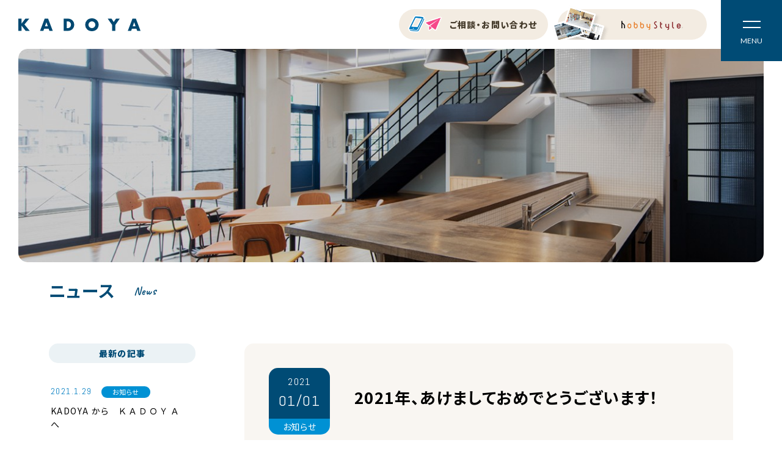

--- FILE ---
content_type: text/html; charset=UTF-8
request_url: https://kadoya-kogyo.com/news/2021/01/437/
body_size: 7340
content:
<!doctype html>
<html lang="ja"
	prefix="og: https://ogp.me/ns#" >
<head>
    <meta charset="UTF-8" />
    <meta content="width=device-width,initial-scale=1.0,minimum-scale=1.0" id="viewport" name="viewport">
    <script>if (screen.width < 375) document.getElementById('viewport').setAttribute('content', 'width=375');</script>
    <!-- Google Tag Manager -->
    <script>(function(w,d,s,l,i){w[l]=w[l]||[];w[l].push({'gtm.start':
    new Date().getTime(),event:'gtm.js'});var f=d.getElementsByTagName(s)[0],
    j=d.createElement(s),dl=l!='dataLayer'?'&l='+l:'';j.async=true;j.src=
    'https://www.googletagmanager.com/gtm.js?id='+i+dl;f.parentNode.insertBefore(j,f);
    })(window,document,'script','dataLayer','GTM-W5XSC2S');</script>
    <!-- End Google Tag Manager -->
    <title>2021年、あけましておめでとうございます！ | 角屋工業株式会社</title>

		<!-- All in One SEO 4.1.4.4 -->
		<meta name="description" content="この度、角屋工業株式会社は本社とホビースタイル沼田工房を、昨年末、沼田市内に完成したＫＡＤＯＹＡコミュニティに […]" />
		<meta name="robots" content="max-image-preview:large" />
		<link rel="canonical" href="https://kadoya-kogyo.com/news/2021/01/437/" />
		<meta property="og:locale" content="ja_JP" />
		<meta property="og:site_name" content="角屋工業株式会社 |" />
		<meta property="og:type" content="article" />
		<meta property="og:title" content="2021年、あけましておめでとうございます！ | 角屋工業株式会社" />
		<meta property="og:description" content="この度、角屋工業株式会社は本社とホビースタイル沼田工房を、昨年末、沼田市内に完成したＫＡＤＯＹＡコミュニティに […]" />
		<meta property="og:url" content="https://kadoya-kogyo.com/news/2021/01/437/" />
		<meta property="article:published_time" content="2021-01-01T09:22:06+00:00" />
		<meta property="article:modified_time" content="2021-01-29T07:27:37+00:00" />
		<meta name="twitter:card" content="summary" />
		<meta name="twitter:domain" content="kadoya-kogyo.com" />
		<meta name="twitter:title" content="2021年、あけましておめでとうございます！ | 角屋工業株式会社" />
		<meta name="twitter:description" content="この度、角屋工業株式会社は本社とホビースタイル沼田工房を、昨年末、沼田市内に完成したＫＡＤＯＹＡコミュニティに […]" />
		<script type="application/ld+json" class="aioseo-schema">
			{"@context":"https:\/\/schema.org","@graph":[{"@type":"WebSite","@id":"https:\/\/kadoya-kogyo.com\/#website","url":"https:\/\/kadoya-kogyo.com\/","name":"\u89d2\u5c4b\u5de5\u696d\u682a\u5f0f\u4f1a\u793e","inLanguage":"ja","publisher":{"@id":"https:\/\/kadoya-kogyo.com\/#organization"}},{"@type":"Organization","@id":"https:\/\/kadoya-kogyo.com\/#organization","name":"\u89d2\u5c4b\u5de5\u696d\u682a\u5f0f\u4f1a\u793e","url":"https:\/\/kadoya-kogyo.com\/"},{"@type":"BreadcrumbList","@id":"https:\/\/kadoya-kogyo.com\/news\/2021\/01\/437\/#breadcrumblist","itemListElement":[{"@type":"ListItem","@id":"https:\/\/kadoya-kogyo.com\/#listItem","position":1,"item":{"@type":"WebPage","@id":"https:\/\/kadoya-kogyo.com\/","name":"\u30db\u30fc\u30e0","description":"both \"Hard\" and \"Heart\"\u300c\u30cf\u30fc\u30c8\u300d\u3092\u3064\u304f\u308b\u5efa\u8a2d\u696d\u3078 \u79c1\u305f\u3061\u306f\u5efa\u8a2d\u4e8b\u696d\u3092\u901a\u3058\u3001\u304a\u5ba2\u69d8\u3078\u6700\u9ad8 [\u2026]","url":"https:\/\/kadoya-kogyo.com\/"},"nextItem":"https:\/\/kadoya-kogyo.com\/news\/2021\/#listItem"},{"@type":"ListItem","@id":"https:\/\/kadoya-kogyo.com\/news\/2021\/#listItem","position":2,"item":{"@type":"WebPage","@id":"https:\/\/kadoya-kogyo.com\/news\/2021\/","name":"2021","url":"https:\/\/kadoya-kogyo.com\/news\/2021\/"},"nextItem":"https:\/\/kadoya-kogyo.com\/news\/2021\/01\/#listItem","previousItem":"https:\/\/kadoya-kogyo.com\/#listItem"},{"@type":"ListItem","@id":"https:\/\/kadoya-kogyo.com\/news\/2021\/01\/#listItem","position":3,"item":{"@type":"WebPage","@id":"https:\/\/kadoya-kogyo.com\/news\/2021\/01\/","name":"January","url":"https:\/\/kadoya-kogyo.com\/news\/2021\/01\/"},"previousItem":"https:\/\/kadoya-kogyo.com\/news\/2021\/#listItem"}]},{"@type":"Person","@id":"https:\/\/kadoya-kogyo.com\/news\/author\/takagi-manage\/#author","url":"https:\/\/kadoya-kogyo.com\/news\/author\/takagi-manage\/","name":"\u5275\u7f8e\u793e\u9ad8\u6728\uff1a\u7ba1\u7406\u7528","image":{"@type":"ImageObject","@id":"https:\/\/kadoya-kogyo.com\/news\/2021\/01\/437\/#authorImage","url":"https:\/\/secure.gravatar.com\/avatar\/2ce3733fcf60822f633373a9590b8057?s=96&d=mm&r=g","width":96,"height":96,"caption":"\u5275\u7f8e\u793e\u9ad8\u6728\uff1a\u7ba1\u7406\u7528"}}]}
		</script>
		<!-- All in One SEO -->

<link rel='stylesheet' id='wp-block-library-css'  href='https://kadoya-kogyo.com/wp-includes/css/dist/block-library/style.min.css' media='all' />
<link rel='stylesheet' id='wp-block-library-theme-css'  href='https://kadoya-kogyo.com/wp-includes/css/dist/block-library/theme.min.css' media='all' />
<link rel='stylesheet' id='base-style-css'  href='https://kadoya-kogyo.com/wp-content/themes/kadoya/style.css' media='all' />
<link rel='stylesheet' id='news-css-css'  href='https://kadoya-kogyo.com/wp-content/themes/kadoya/assets/css/news.css' media='all' />
<link rel='shortlink' href='https://kadoya-kogyo.com/?p=437' />
<style>.recentcomments a{display:inline !important;padding:0 !important;margin:0 !important;}</style><link rel="icon" href="https://kadoya-kogyo.com/wp-content/uploads/2020/12/favicon-320x320.png" sizes="32x32" />
<link rel="icon" href="https://kadoya-kogyo.com/wp-content/uploads/2020/12/favicon-320x320.png" sizes="192x192" />
<link rel="apple-touch-icon" href="https://kadoya-kogyo.com/wp-content/uploads/2020/12/favicon-320x320.png" />
<meta name="msapplication-TileImage" content="https://kadoya-kogyo.com/wp-content/uploads/2020/12/favicon-320x320.png" />

    
    <link href="https://fonts.gstatic.com" rel="preconnect">
    <link href="https://fonts.googleapis.com/css2?family=Abel&family=Caveat:wght@400;700&family=Lato:wght@400;700&family=Noto+Sans+JP:wght@100;300;400;700;900&display=swap" rel="stylesheet">


    <style>.com-category--1{background-color: rgba(204, 204, 204, 1);color: rgba(51, 51, 51, 1);}.com-category--4{background-color: rgba(0, 145, 212, 1);color: rgba(255, 255, 255, 1);}.com-category--5{background-color: rgba(194, 232, 249, 1);color: rgba(46, 46, 46, 1);}.com-category--6{background-color: rgba(0, 155, 77, 1);color: rgba(255, 255, 255, 1);}.com-category--7{background-color: rgba(125, 56, 196, 1);color: rgba(255, 255, 255, 1);}.com-category--8{background-color: rgba(220, 60, 87, 1);color: rgba(255, 255, 255, 1);}.com-category--10{background-color: rgba(255, 126, 0, 1);color: rgba(255, 255, 255, 1);}</style>

</head>

<body class="wp-embed-responsive">
    <!-- Google Tag Manager (noscript) -->
    <noscript><iframe src="https://www.googletagmanager.com/ns.html?id=GTM-W5XSC2S"
    height="0" width="0" style="display:none;visibility:hidden"></iframe></noscript>
    <!-- End Google Tag Manager (noscript) -->


<div class="layout">
    <a class="skip-link screen-reader-text" href="#skip">'Skip'</a>

    <!--header.header-->
    <header class="header header--sub">
        <div class="header-container">
            <div class="header__info">
                <div class="header__info__logo">
                    <a class="header__info__logo__link" href="https://kadoya-kogyo.com/"><img alt="KADOYA | 角屋工業株式会社" src="https://kadoya-kogyo.com/wp-content/themes/kadoya/assets/images/logos/logo-brand.svg"></a>
                </div>
                                                                    <div class="header__info__contact">
                    <a class="header__info__contact__link" href="https://kadoya-kogyo.com/contact/"><img alt="ご相談・お問い合わせ" src="https://kadoya-kogyo.com/wp-content/themes/kadoya/assets/images/commons/com-header-contact-icon.png" srcset="https://kadoya-kogyo.com/wp-content/themes/kadoya/assets/images/commons/com-header-contact-icon@2x.png 2x"><span>ご相談・お問い合わせ</span></a>
                </div>
            </div>
            
            <div class="header__submenu">
                <div class="header__submenu__item header__submenu__item--contact">
                    <a class="header__submenu__item__link" href="https://kadoya-kogyo.com/contact/">
                        <div class="header__submenu__item__link__thumb">
                            <img alt="ご相談・お問い合わせ" src="https://kadoya-kogyo.com/wp-content/themes/kadoya/assets/images/commons/com-header-contact-icon.png" srcset="https://kadoya-kogyo.com/wp-content/themes/kadoya/assets/images/commons/com-header-contact-icon@2x.png 2x">
                        </div>
                        <div class="header__submenu__item__link__button">
                            <span class="header__submenu__item__link__button__text">ご相談・お問い合わせ</span>
                        </div>
                    </a>
                </div>
                <div class="header__submenu__item header__submenu__item--hobbystyle">
                    <a class="header__submenu__item__link" href="https://kadoya-kogyo.com/business/housing/">
                        <div class="header__submenu__item__link__thumb">
                            <img alt="hobby style" src="https://kadoya-kogyo.com/wp-content/themes/kadoya/assets/images/commons/com-header-hobby-style-icon.png" srcset="https://kadoya-kogyo.com/wp-content/themes/kadoya/assets/images/commons/com-header-hobby-style-icon@2x.png 2x">
                        </div>
                        <div class="header__submenu__item__link__button">
                            <span class="header__submenu__item__link__button__text"><img alt="hobby style" src="https://kadoya-kogyo.com/wp-content/themes/kadoya/assets/images/commons/com-header-hobby-style-logo.png" srcset="https://kadoya-kogyo.com/wp-content/themes/kadoya/assets/images/commons/com-header-hobby-style-logo@2x.png 2x"></span>
                        </div>
                    </a>
                </div>
            </div>
        </div>
        <!--.header__burger#header__burger-->
        <button class="header__burger" id="js-burger" type="button"><span class="header__burger__label">MENU</span></button>
        
        
        <div class="header__menu" id="js-nav-menu">
            <div class="header__menu__logo" id="js-nav-menu-logo"></div>
            <div class="header__menu__submenu">
                <div class="header__menu__submenu__item header__menu__submenu__item--contact">
                    <a class="header__menu__submenu__item__link" href="https://kadoya-kogyo.com/contact/">
                        <div class="header__menu__submenu__item__link__thumb">
                            <img alt="ご相談・お問い合わせ" src="https://kadoya-kogyo.com/wp-content/themes/kadoya/assets/images/commons/com-header-contact-icon.png" srcset="https://kadoya-kogyo.com/wp-content/themes/kadoya/assets/images/commons/com-header-contact-icon@2x.png 2x">
                        </div>
                        <div class="header__menu__submenu__item__link__button">
                            <span class="header__menu__submenu__item__link__button__text">ご相談・お問い合わせ</span>
                        </div>
                    </a>
                </div>
                <div class="header__menu__submenu__item header__menu__submenu__item--hobbystyle">
                    <a class="header__menu__submenu__item__link" href="https://kadoya-kogyo.com/business/housing/">
                        <div class="header__menu__submenu__item__link__thumb">
                            <img alt="hobby style" src="https://kadoya-kogyo.com/wp-content/themes/kadoya/assets/images/commons/com-header-hobby-style-icon.png" srcset="https://kadoya-kogyo.com/wp-content/themes/kadoya/assets/images/commons/com-header-hobby-style-icon@2x.png 2x">
                        </div>
                        <div class="header__menu__submenu__item__link__button">
                            <span class="header__menu__submenu__item__link__button__text"><img alt="hobby style" src="https://kadoya-kogyo.com/wp-content/themes/kadoya/assets/images/commons/com-header-hobby-style-logo.png" srcset="https://kadoya-kogyo.com/wp-content/themes/kadoya/assets/images/commons/com-header-hobby-style-logo@2x.png 2x"></span>
                        </div>
                    </a>
                </div>
            </div>
            <div class="header__menu-container">
                <div class="header__menu-container__inner">
                    <div class="header__menu__blk">
                        <div class="header__menu__blk-container">
                            <div class="header__menu__blk__item">
                                <div class="header__menu__blk__item__list">
                                    <div class="header__menu__blk__item__list__title">
                                        Home
                                    </div>
                                    <a class="header__menu__blk__item__list__link" href="https://kadoya-kogyo.com/">ホーム</a>
                                </div>
                                <div class="header__menu__blk__item__list">
                                    <div class="header__menu__blk__item__list__title">
                                        News
                                    </div>
                                    <a class="header__menu__blk__item__list__link" href="https://kadoya-kogyo.com/news/">ニュース</a>
                                </div>
                                <div class="header__menu__blk__item__list header__menu__blk__item__list--has-submenu">
                                    <div class="header__menu__blk__item__list__title">
                                        Company Information
                                    </div>
                                    <a class="header__menu__blk__item__list__link" href="javascript:void(0);">会社情報</a>
                                    <div class="header__menu__blk__item__list__sub">
                                        <div class="header__menu__blk__item__list__sub__item">
                                            <a class="header__menu__blk__item__list__sub__item__link" href="https://kadoya-kogyo.com/company/greeting/">ごあいさつ</a>
                                        </div>
                                        <div class="header__menu__blk__item__list__sub__item">
                                            <a class="header__menu__blk__item__list__sub__item__link" href="https://kadoya-kogyo.com/company/history/">歴史（沿革）</a>
                                        </div>
                                        <div class="header__menu__blk__item__list__sub__item">
                                            <a class="header__menu__blk__item__list__sub__item__link" href="https://kadoya-kogyo.com/company/kodawari/">木造へのこだわり</a>
                                        </div>
                                        <div class="header__menu__blk__item__list__sub__item">
                                            <a class="header__menu__blk__item__list__sub__item__link" href="https://kadoya-kogyo.com/company/office/kadoya-community/">事務所・店舗・モデルハウス</a>
                                        </div>
                                        <div class="header__menu__blk__item__list__sub__item">
                                            <a class="header__menu__blk__item__list__sub__item__link" href="https://kadoya-kogyo.com/company/">会社概要</a>
                                        </div>
                                    </div>
                                </div>
                            </div>
                            
                            <div class="header__menu__blk__item">
                                <div class="header__menu__blk__item__list header__menu__blk__item__list--business header__menu__blk__item__list--has-submenu">
                                    <div class="header__menu__blk__item__list__title">
                                        Timber Construction and civil engineering
                                    </div>
                                    <a class="header__menu__blk__item__list__link" href="javascript:void(0);">建築事業・土木事業</a>
                                    <div class="header__menu__blk__item__list__sub header__menu__blk__item__list__sub--business">
                                        <div class="header__menu__blk__item__list__sub__item">
                                            <div class="header__menu__blk__item__list__sub__item__title">Timber Construction</div>
                                            <a class="header__menu__blk__item__list__sub__item__link" href="https://kadoya-kogyo.com/business/construction/">建築事業</a>
                                        </div>
                                        <div class="header__menu__blk__item__list__sub__item">
                                            <div class="header__menu__blk__item__list__sub__item__title">civil engineering</div>
                                            <a class="header__menu__blk__item__list__sub__item__link" href="https://kadoya-kogyo.com/business/civil-engineering/">土木事業</a>
                                        </div>
                                        <div class="header__menu__blk__item__list__sub__item">
                                            <div class="header__menu__blk__item__list__sub__item__title">WORKS</div>
                                            <a class="header__menu__blk__item__list__sub__item__link" href="https://kadoya-kogyo.com/work/">工事実績</a>
                                        </div>
                                    </div>
                                </div>

                                <div class="header__menu__blk__item__list">
                                    <div class="header__menu__blk__item__list__title">
                                        Housing Business
                                    </div>
                                    <a class="header__menu__blk__item__list__link" href="https://kadoya-kogyo.com/business/housing/">住宅事業</a>
                                </div>
                            </div>
                            
                            <div class="header__menu__blk__item">
                                <div class="header__menu__blk__item__list header__menu__blk__item__list--recruit header__menu__blk__item__list--has-submenu">
                                    <div class="header__menu__blk__item__list__title">
                                        Recruit Information
                                    </div>
                                    <a class="header__menu__blk__item__list__link" href="javascript:void(0);">採用情報</a>
                                    <div class="header__menu__blk__item__list__sub">
                                        <div class="header__menu__blk__item__list__sub__item">
                                            <a class="header__menu__blk__item__list__sub__item__link" href="https://kadoya-kogyo.com/recruit/message/">採用にあたり</a>
                                        </div>
                                        <div class="header__menu__blk__item__list__sub__item">
                                            <a class="header__menu__blk__item__list__sub__item__link" href="https://kadoya-kogyo.com/recruit/interview/">先輩の声</a>
                                        </div>
                                        <div class="header__menu__blk__item__list__sub__item">
                                            <a class="header__menu__blk__item__list__sub__item__link" href="https://kadoya-kogyo.com/recruit/entry/">募集情報</a>
                                        </div>
                                    </div>
                                </div>
                                <div class="header__menu__blk__item__list">
                                    <div class="header__menu__blk__item__list__title">
                                        Contact us and request for information
                                    </div>
                                    <a class="header__menu__blk__item__list__link" href="https://kadoya-kogyo.com/contact/">ご相談・お問い合わせ</a>
                                </div>
                                <div class="header__menu__blk__item__list header__menu__blk__item__list--privacy header__menu__blk__item__list--has-submenu">
                                    <div class="header__menu__blk__item__list__sub">
                                        <div class="header__menu__blk__item__list__sub__item">
                                            <a class="header__menu__blk__item__list__sub__item__link" href="https://kadoya-kogyo.com/privacy/">プライバシーポリシー</a>
                                        </div>
                                        <div class="header__menu__blk__item__list__sub__item">
                                            <a class="header__menu__blk__item__list__sub__item__link" href="https://kadoya-kogyo.com/sitemap/">サイトマップ</a>
                                        </div>
                                    </div>
                                </div>
                            </div>
                        </div>
                    </div>
                </div>
            </div>
        </div>
    </header>
    

    <div id="skip"></div>

<!--.news-->
<div class="news">
    <div class="news__head">
        <div class="news__head__hero">
            <div class="news__head__hero-container">
                <h1 class="news__head__hero__title">
                    <picture><source media="(max-width: 767px)" srcset="https://kadoya-kogyo.com/wp-content/themes/kadoya/assets/images/pages/news/news-hero-mb.jpg"><img alt="ニュース" src="https://kadoya-kogyo.com/wp-content/themes/kadoya/assets/images/pages/news/news-hero.jpg"></picture>
                </h1>
            </div>
        </div>
        
        
        <div class="news__head__blk">
            <div class="news__head__blk-container">
                <div class="news__head__blk__title">
                    <div class="news__head__blk__title__ja">
                        ニュース
                    </div>
                    <div class="news__head__blk__title__en">
                        News
                    </div>
                </div>
            </div>
        </div>
    </div>
    
    
    <div class="news-container">
        <div class="news__mbmenu">
            <div class="news__mbmenu__item">
                <div class="news__mbmenu__item-inner">
                    <div class="news__mbmenu__item__title">
                        カテゴリー
                    </div>
                    <div class="news__mbmenu__item__select">
                        <select name="category-dropdown" id="category-dropdown">
                            <option value="-1">お選びください</option>
                                                            <option value="https://kadoya-kogyo.com/category/hobby-style/">Hobby Style</option>
                                                            <option value="https://kadoya-kogyo.com/category/news/">お知らせ</option>
                                                            <option value="https://kadoya-kogyo.com/category/community/">コミュニティ</option>
                                                    </select>
                        <script>
                            (function() {
                                var dropdown = document.getElementById('category-dropdown');
                                function onSelectChange() {
                                    document.location.href = this.options[ this.selectedIndex ].value;
                                }
                                dropdown.onchange = onSelectChange;
                            })();
                        </script>
                    </div>
                </div>
            </div>
            
            <div class="news__mbmenu__item">
                <div class="news__mbmenu__item-inner">
                    <div class="news__mbmenu__item__title">
                        アーカイブ
                    </div>
                    <div class="news__mbmenu__item__select">
                        <select name="archives-dropdown-mb" id="archives-dropdown-mb">
                            <option value="">お選びください</option>
                            	<option value='https://kadoya-kogyo.com/news/date/2021/01/'> 2021年1月 </option>
                        </select>
                        <script>
                        (function() {
                            var dropdown = document.getElementById( "archives-dropdown-mb" );
                            function onSelectChange() {
                                if ( dropdown.options[ dropdown.selectedIndex ].value !== '' ) {
                                    document.location.href = this.options[ this.selectedIndex ].value;
                                }
                            }
                            dropdown.onchange = onSelectChange;
                        })();
                        </script>
                    </div>
                </div>
            </div>
        </div>


        <aside class="news__side">
    <div class="news__side__item">
        <div class="news__side__item__title">
            最新の記事
        </div>
        <div class="news__side__item__list">
                            <div class="news__side__item__list__item">
                        <a class="news__side__item__list__item__link" href="https://kadoya-kogyo.com/news/2021/01/527/">
                            <span class="news__side__item__list__item__link__date">2021.1.29</span>
                                                            <span class="news__side__item__list__item__link__category">
                                                                    <span class="com-category com-category--4">お知らせ</span>
                                                                </span>
                                                        <span class="news__side__item__list__item__link__title">KADOYA から　Ｋ Ａ Ｄ Ｏ Ｙ Ａ　へ</span>
                        </a>
                    </div>
                                <div class="news__side__item__list__item">
                        <a class="news__side__item__list__item__link" href="https://kadoya-kogyo.com/news/2021/01/488/">
                            <span class="news__side__item__list__item__link__date">2021.1.27</span>
                                                            <span class="news__side__item__list__item__link__category">
                                                                    <span class="com-category com-category--10">Hobby Style</span>
                                                                </span>
                                                        <span class="news__side__item__list__item__link__title">シンプルに暮らす平屋の家</span>
                        </a>
                    </div>
                                <div class="news__side__item__list__item">
                        <a class="news__side__item__list__item__link" href="https://kadoya-kogyo.com/news/2021/01/524/">
                            <span class="news__side__item__list__item__link__date">2021.1.25</span>
                                                            <span class="news__side__item__list__item__link__category">
                                                                    <span class="com-category com-category--10">Hobby Style</span>
                                                                </span>
                                                        <span class="news__side__item__list__item__link__title">ツインガレージのある家</span>
                        </a>
                    </div>
                                <div class="news__side__item__list__item">
                        <a class="news__side__item__list__item__link" href="https://kadoya-kogyo.com/news/2021/01/516/">
                            <span class="news__side__item__list__item__link__date">2021.1.25</span>
                                                            <span class="news__side__item__list__item__link__category">
                                                                    <span class="com-category com-category--10">Hobby Style</span>
                                                                </span>
                                                        <span class="news__side__item__list__item__link__title">キャットウォークのある家</span>
                        </a>
                    </div>
                                <div class="news__side__item__list__item">
                        <a class="news__side__item__list__item__link" href="https://kadoya-kogyo.com/news/2021/01/512/">
                            <span class="news__side__item__list__item__link__date">2021.1.22</span>
                                                            <span class="news__side__item__list__item__link__category">
                                                                    <span class="com-category com-category--4">お知らせ</span>
                                                                    <span class="com-category com-category--8">コミュニティ</span>
                                                                </span>
                                                        <span class="news__side__item__list__item__link__title">新社屋、植栽工事完了</span>
                        </a>
                    </div>
                                <div class="news__side__item__list__item">
                        <a class="news__side__item__list__item__link" href="https://kadoya-kogyo.com/news/2021/01/477/">
                            <span class="news__side__item__list__item__link__date">2021.1.5</span>
                                                            <span class="news__side__item__list__item__link__category">
                                                                    <span class="com-category com-category--4">お知らせ</span>
                                                                </span>
                                                        <span class="news__side__item__list__item__link__title">2021年 業務開始</span>
                        </a>
                    </div>
                                <div class="news__side__item__list__item">
                        <a class="news__side__item__list__item__link" href="https://kadoya-kogyo.com/news/2021/01/437/">
                            <span class="news__side__item__list__item__link__date">2021.1.1</span>
                                                            <span class="news__side__item__list__item__link__category">
                                                                    <span class="com-category com-category--4">お知らせ</span>
                                                                </span>
                                                        <span class="news__side__item__list__item__link__title">2021年、あけましておめでとうございます！</span>
                        </a>
                    </div>
                                <div class="news__side__item__list__item">
                        <a class="news__side__item__list__item__link" href="https://kadoya-kogyo.com/news/2021/01/397/">
                            <span class="news__side__item__list__item__link__date">2021.1.1</span>
                                                            <span class="news__side__item__list__item__link__category">
                                                                    <span class="com-category com-category--4">お知らせ</span>
                                                                </span>
                                                        <span class="news__side__item__list__item__link__title">本社、及び、ホビースタイル沼田工房移転のお知らせ</span>
                        </a>
                    </div>
                                <div class="news__side__item__list__item">
                        <a class="news__side__item__list__item__link" href="https://kadoya-kogyo.com/news/2021/01/212/">
                            <span class="news__side__item__list__item__link__date">2021.1.1</span>
                                                            <span class="news__side__item__list__item__link__category">
                                                                    <span class="com-category com-category--4">お知らせ</span>
                                                                </span>
                                                        <span class="news__side__item__list__item__link__title">年末年始休暇のご案内</span>
                        </a>
                    </div>
                                <div class="news__side__item__list__item">
                        <a class="news__side__item__list__item__link" href="https://kadoya-kogyo.com/news/2021/01/206/">
                            <span class="news__side__item__list__item__link__date">2021.1.1</span>
                                                            <span class="news__side__item__list__item__link__category">
                                                                    <span class="com-category com-category--8">コミュニティ</span>
                                                                </span>
                                                        <span class="news__side__item__list__item__link__title">KADOYAコミュニティ完成</span>
                        </a>
                    </div>
                    </div>
    </div>
    
    <div class="news__side__item">
        <div class="news__side__item__title">
            カテゴリー
        </div>
        <div class="news__side__item__category">
            <ul>
            <li><a href="https://kadoya-kogyo.com/category/hobby-style/">Hobby Style</a></li><li><a href="https://kadoya-kogyo.com/category/news/">お知らせ</a></li><li><a href="https://kadoya-kogyo.com/category/community/">コミュニティ</a></li>            </ul>
        </div>
    </div>
    
    <div class="news__side__item">
        <div class="news__side__item__title">
            アーカイブ
        </div>
        <div class="news__side__item__archive">
            <select name="archives-dropdown" id="archives-dropdown">
                <option value="">お選びください</option>
                	<option value='https://kadoya-kogyo.com/news/date/2021/01/'> 2021年1月 </option>
            </select>
            <script>
            (function() {
                var dropdown = document.getElementById( "archives-dropdown" );
                function onSelectChange() {
                    if ( dropdown.options[ dropdown.selectedIndex ].value !== '' ) {
                        document.location.href = this.options[ this.selectedIndex ].value;
                    }
                }
                dropdown.onchange = onSelectChange;
            })();
            </script>
        </div>
    </div>
</aside>        
        
        <main class="news__main">
                            <div class="news__main__list">
                
                    <article class="news__main__list__item">
                        <div class="news__main__list__item__info">
                            <time class="news__main__list__item__info__date" datetime="2021年1月1日"><span>2021</span><span class="news__main__list__item__info__date__day">01/01</span></time>
                                                            <div class="news__main__list__item__info__category">
                                                                    <div class="com-category com-category--4">お知らせ</div>
                                                                </div>
                                                    </div>
                        <div class="news__main__list__item__head">
                                                                                    <h2 class="news__main__list__item__head__title"><a class="news__main__list__item__head__title__link" href="https://kadoya-kogyo.com/news/2021/01/437/">2021年、あけましておめでとうございます！</a></h2>
                        </div>
                        <div class="news__main__list__item__content">
                            
<p>この度、角屋工業株式会社は本社とホビースタイル沼田工房を、昨年末、沼田市内に完成したＫＡＤＯＹＡコミュニティに移転し、新地にて1月5日より業務を開始いたします。</p>



<p>この社屋移転を機とし、私たちは「ハートをつくる建設業」を目指し、建設を通して地域に豊かな心が育まれていく事を願い、仕事をしてまいります。</p>



<p>　ＫＡＤＯＹＡコミュニティには、地域の皆様の様々なご相談に寄り添えるよう、Caféスペースや多目的スタジオ、オープンキッチンやキッズルーム、デッキテラスなどが設備されています。地域のコミュニティとしてお役に立てるよう、これらのスペースを育てていきたいと思います。</p>



<p>　コロナ禍の中での船出となりますが、今だからこそ見えてきた大切なモノ。皆様の住まいや暮らし、事業に笑顔をお届けしてまいります。</p>



<p>　本年もよろしくお願い申し上げます。</p>



<p></p>



<p class="has-text-align-right">角屋工業株式会社<br>代表取締役 飯島 千明</p>



<figure class="wp-block-image size-full"><img src="https://kadoya-kogyo.com/wp-content/uploads/2021/01/IMG_7126.jpg" alt="" class="wp-image-439" srcset="https://kadoya-kogyo.com/wp-content/uploads/2021/01/IMG_7126.jpg 837w, https://kadoya-kogyo.com/wp-content/uploads/2021/01/IMG_7126-450x640.jpg 450w, https://kadoya-kogyo.com/wp-content/uploads/2021/01/IMG_7126-768x1092.jpg 768w" sizes="(max-width: 837px) 100vw, 837px" /></figure>



<figure class="wp-block-image size-full"><img src="https://kadoya-kogyo.com/wp-content/uploads/2021/01/IMG_7127.jpg" alt="" class="wp-image-441" srcset="https://kadoya-kogyo.com/wp-content/uploads/2021/01/IMG_7127.jpg 886w, https://kadoya-kogyo.com/wp-content/uploads/2021/01/IMG_7127-640x564.jpg 640w, https://kadoya-kogyo.com/wp-content/uploads/2021/01/IMG_7127-768x677.jpg 768w" sizes="(max-width: 886px) 100vw, 886px" /></figure>



<figure class="wp-block-image size-large"><img src="https://kadoya-kogyo.com/wp-content/uploads/2021/01/IMG_7129-1280x549.jpg" alt="" class="wp-image-442" srcset="https://kadoya-kogyo.com/wp-content/uploads/2021/01/IMG_7129-1280x549.jpg 1280w, https://kadoya-kogyo.com/wp-content/uploads/2021/01/IMG_7129-640x274.jpg 640w, https://kadoya-kogyo.com/wp-content/uploads/2021/01/IMG_7129-768x329.jpg 768w, https://kadoya-kogyo.com/wp-content/uploads/2021/01/IMG_7129-1536x658.jpg 1536w, https://kadoya-kogyo.com/wp-content/uploads/2021/01/IMG_7129.jpg 1953w" sizes="(max-width: 1280px) 100vw, 1280px" /></figure>
                        </div>
                    </article>

                                    </div>
                

                </div>
                    </main>
    </div>
</div>



        <!--footer.footer-->
        <footer class="footer">
            <div class="footer__contact">
                <div class="footer__contact-container">
                    <div class="footer__contact__title">
                        ご相談・お問い合わせ
                    </div>
                    <div class="footer__contact__subtitle">
                        Consultations and Inquiries
                    </div>
                    <div class="footer__contact__info">
                        <div class="footer__contact__info__tel">
                            <a class="footer__contact__info__tel__link" href="tel:0278-23-5321"><span class="colored">TEL. </span>0278-23-5321</a>
                        </div>
                        <div class="footer__contact__info__action">
                            <a class="footer__contact__info__action__button" href="https://kadoya-kogyo.com/contact/">mail form</a>
                        </div>
                    </div>
                </div>
            </div>

                                    <div class="footer__breadcrumb">
                <div class="footer__breadcrumb__list" itemscope itemtype="https://schema.org/BreadcrumbList">
                    <div class="footer__breadcrumb__list__item" itemprop="itemListElement" itemscope itemtype="https://schema.org/ListItem">
                        <a class="footer__breadcrumb__list__item__link" href="https://kadoya-kogyo.com/" itemprop="item"><span itemprop="name">ホーム</span></a>
                        <meta itemprop="position" content="1" />
                    </div>
                                                                        <div class="footer__breadcrumb__list__item" itemprop="itemListElement" itemscope itemtype="https://schema.org/ListItem">
                                <a class="footer__breadcrumb__list__item__link" href="https://kadoya-kogyo.com/news/" itemprop="item"><span itemprop="name">NEWS</span></a>
                                <meta itemprop="position" content="2" />
                            </div>
                                                <div class="footer__breadcrumb__list__item" itemprop="itemListElement" itemscope itemtype="https://schema.org/ListItem">
                            <span class="footer__breadcrumb__list__item__static" itemprop="item"><span itemprop="name">2021年、あけましておめでとうございます！</span></span>
                            <meta itemprop="position" content="3" />
                        </div>
                                    </div>
            </div>
                        
            
            <div class="footer__main">
                <div class="footer__main-container">
                    <div class="footer__main__logo"></div>
                    <div class="footer__main__info">
                        <div class="footer__main__info__logo">
                            <a class="footer__main__info__logo__link" href="https://kadoya-kogyo.com/">角屋工業株式会社</a>
                        </div>
                        <div class="footer__main__info__address">
                            <div class="footer__main__info__address__title">
                                本社
                            </div>
                            <address class="footer__main__info__address__content">〒378-0014 群馬県沼田市栄町100-1</address>
                            <div class="footer__main__info__address__tel">
                                TEL. 0278-23-5321
                            </div>
                        </div>
                        <div class="footer__main__info__menu">
                            <div class="footer__main__info__menu__item">
                                <a class="footer__main__info__menu__item__link" href="https://kadoya-kogyo.com/privacy/">プライバシーポリシー</a>
                            </div>
                            <div class="footer__main__info__menu__item">
                                <a class="footer__main__info__menu__item__link" href="https://kadoya-kogyo.com/sitemap/">サイトマップ</a>
                            </div>
                        </div>
                    </div>
                    
                    <div class="footer__main__company">
                        <div class="footer__main__company__list">
                            <div class="footer__main__company__list__item">
                                <div class="footer__main__company__list__item__title">
                                    <a class="footer__main__company__list__item__title__link" href="https://kadoya-kogyo.com/company/office/numata/">ホビースタイル　沼田工房</a>
                                </div>
                                <address class="footer__main__company__list__item__address">〒378-0014 群馬県沼田市栄町100-1</address>
                                <div class="footer__main__company__list__item__tel">
                                    TEL. 0278-60-1561（10:00-19:00　※水曜日定休）
                                </div>
                            </div>
                            <div class="footer__main__company__list__item">
                                <div class="footer__main__company__list__item__title">
                                    <a class="footer__main__company__list__item__title__link" href="https://kadoya-kogyo.com/company/office/ota/">ホビースタイル　太田ベース</a>
                                </div>
                                <address class="footer__main__company__list__item__address">〒373-0816 群馬県太田市東矢島町1276-1</address>
                                <div class="footer__main__company__list__item__tel">
                                    TEL. 0276-60-3101（10:00-19:00　※水曜日定休）
                                </div>
                            </div>
                            <div class="footer__main__company__list__item">
                                <div class="footer__main__company__list__item__title">
                                    <a class="footer__main__company__list__item__title__link" href="https://kadoya-kogyo.com/company/office/takasaki/">ホビースタイル　高崎スタジオ</a>
                                </div>
                                <address class="footer__main__company__list__item__address">〒370-0018 群馬県高崎市新保町41　クローバービル101号</address>
                                <div class="footer__main__company__list__item__tel">
                                    TEL. 027-329-5756（10:00-19:00　※水曜日定休）
                                </div>
                            </div>
                        </div>
                        <small class="footer__main__company__copyright">Copyrights ©Kadoya Kogyo co.,ltd. All rights reserved.</small>
                    </div>
                </div>
            </div>
        </footer>
    </div>

<script src='https://kadoya-kogyo.com/wp-content/themes/kadoya/vendor/sweet-scroll/sweet-scroll.min.js' id='sweet-scroll-js'></script>
<script src='https://kadoya-kogyo.com/wp-content/themes/kadoya/vendor/gsap/dist/gsap.min.js' id='gsap-js'></script>
<script src='https://kadoya-kogyo.com/wp-content/themes/kadoya/vendor/jquery/jquery.min.js?ver=1.0.0' id='jquery-js'></script>
<script src='https://kadoya-kogyo.com/wp-content/themes/kadoya/assets/js/script.js' id='script-js'></script>

</body>
</html>


--- FILE ---
content_type: text/css
request_url: https://kadoya-kogyo.com/wp-content/themes/kadoya/style.css
body_size: 7810
content:
/*
Theme Name: Kadoya
Author: Kadoya
Version: 1.0.0
*/
/* --------------------
 Accessibility
-------------------- */
.screen-reader-text {
    border: 0;
    clip: rect(1px, 1px, 1px, 1px);
    -webkit-clip-path: inset(50%);
            clip-path: inset(50%);
    height: 1px;
    margin: -1px;
    overflow: hidden;
    padding: 0;
    position: absolute !important;
    width: 1px;
    word-wrap: normal !important;
}

[tabindex='-1']:focus {
    outline: 0;
}

.skip-link:focus {
    border-radius: 3px;
    box-shadow: 0 0 2px 2px rgba(0, 0, 0, .6);
    clip: auto !important;
    -webkit-clip-path: none;
            clip-path: none;
    display: block;
    font-weight: 700;
    height: auto;
    left: 5px;
    line-height: normal;
    padding: 15px 23px 14px;
    text-decoration: none;
    top: 5px;
    width: auto;
    z-index: 100000;
}

/*! normalize.css v8.0.1 | MIT License | github.com/necolas/normalize.css */
html {
    line-height: 1.15;
    -webkit-text-size-adjust: 100%;
}

body {
    margin: 0;
}

main {
    display: block;
}

h1 {
    font-size: 2em;
    margin: .67em 0;
}

hr {
    box-sizing: content-box;
    height: 0;
    overflow: visible;
}

pre {
    font-family: monospace, monospace;
    font-size: 1em;
}

a {
    background-color: transparent;
}

abbr[title] {
    border-bottom: none;
    -webkit-text-decoration: underline dotted;
            text-decoration: underline;
            text-decoration: underline dotted;
}

b, strong {
    font-weight: bolder;
}

code, kbd, samp {
    font-family: monospace, monospace;
    font-size: 1em;
}

small {
    font-size: 80%;
}

sub, sup {
    font-size: 75%;
    line-height: 0;
    position: relative;
    vertical-align: baseline;
}

sub {
    bottom: -.25em;
}

sup {
    top: -.5em;
}

img {
    border-style: none;
}

button, input, optgroup, select, textarea {
    font-family: inherit;
    font-size: 100%;
    line-height: 1.15;
    margin: 0;
}

button, input {
    overflow: visible;
}

button, select {
    text-transform: none;
}

[type=button], [type=reset], [type=submit], button {
    -webkit-appearance: button;
}

[type=button]::-moz-focus-inner, [type=reset]::-moz-focus-inner, [type=submit]::-moz-focus-inner, button::-moz-focus-inner {
    border-style: none;
    padding: 0;
}

[type=button]:-moz-focusring, [type=reset]:-moz-focusring, [type=submit]:-moz-focusring, button:-moz-focusring {
    outline: 1px dotted ButtonText;
}

fieldset {
    padding: .35em .75em .625em;
}

legend {
    box-sizing: border-box;
    color: inherit;
    display: table;
    max-width: 100%;
    padding: 0;
    white-space: normal;
}

progress {
    vertical-align: baseline;
}

textarea {
    overflow: auto;
}

[type=checkbox], [type=radio] {
    box-sizing: border-box;
    padding: 0;
}

[type=number]::-webkit-inner-spin-button, [type=number]::-webkit-outer-spin-button {
    height: auto;
}

[type=search] {
    -webkit-appearance: textfield;
    outline-offset: -2px;
}

[type=search]::-webkit-search-decoration {
    -webkit-appearance: none;
}

::-webkit-file-upload-button {
    -webkit-appearance: button;
    font: inherit;
}

details {
    display: block;
}

summary {
    display: list-item;
}

template {
    display: none;
}

[hidden] {
    display: none;
}

/* --------------------
 Styles
-------------------- */
html {
    font-size: 62.5%;
}

body {
    color: #000000;
    font-family: 'Noto Sans JP', -apple-system, BlinkMacSystemFont, 'Hiragino Kaku Gothic ProN', Meiryo, YuGothic, '游ゴシック体', YuGothicMedium, 'Yu Gothic', '游ゴシック', sans-serif;
    font-feature-settings: 'palt';
    font-size: 1.4rem;
    letter-spacing: .1em;
    line-height: 1.6;
    margin: 0;
    -webkit-text-size-adjust: 100%;
            text-size-adjust: 100%;
}

* {
    box-sizing: border-box;
}

*:before, *:after {
    box-sizing: border-box;
}

a {
    color: #000000;
    text-decoration: none;
}

a:hover, a:focus {
    color: #000000;
    text-decoration: none;
}

img {
    max-width: 100%;
    -webkit-user-drag: none;
            user-drag: none;
    -webkit-user-select: none;
        -ms-user-select: none;
            user-select: none;
    vertical-align: middle;
}

p {
    text-align: justify;
    text-justify: inter-ideograph;
}

header, footer, main, nav, section {
    display: block;
}

button {
    cursor: pointer;
}

picture, figure, figcaption {
    margin: 0;
}

address {
    font-style: normal;
}

[tabindex='-1']:focus {
    outline: 0;
}

/* --------------------
 Utils
-------------------- */
@media (max-width: 479px) {
    .hidden-xxs {
        display: none !important;
    }
}

@media (min-width: 480px) and (max-width: 767px) {
    .hidden-xs {
        display: none !important;
    }
}

@media (min-width: 768px) and (max-width: 991px) {
    .hidden-sm {
        display: none !important;
    }
}

@media (min-width: 992px) and (max-width: 1239px) {
    .hidden-md {
        display: none !important;
    }
}

@media (min-width: 1240px) {
    .hidden-lg {
        display: none !important;
    }
}

/* --------------------
 Layout
-------------------- */
.layout {
    animation: fadeIn .3s linear .1s;
    animation-fill-mode: backwards;
    opacity: 1;
    padding: 50px 0 0;
}

@media (min-width: 768px) {
    .layout {
        padding-top: 80px;
    }
}

/* --------------------
 Commons
-------------------- */
.com-category {
    background-color: #cccccc;
    border: none;
    border-radius: 15px;
    display: inline-block;
    font-size: 1.2rem;
    letter-spacing: .05em;
    line-height: 1.2;
    min-width: 80px;
    padding: 5px 5px;
    text-align: center;
    white-space: nowrap;
}

.com-category--info {
    background-color: #0091d4;
    color: #ffffff;
}

.com-category--recruit {
    background-color: #ff7e00;
    color: #ffffff;
}

.com-category--exhibition {
    background-color: #7d38c4;
    color: #ffffff;
}

.com-category--community {
    background-color: #dc3c57;
    color: #ffffff;
}

.com-category--work {
    background-color: #009b4d;
    color: #ffffff;
}

.com-works-container {
    margin: 0 auto;
    max-width: 610px;
    padding: 0 25px;
    width: 100%;
}

@media (min-width: 768px) {
    .com-works-container {
        margin-left: auto;
        margin-right: auto;
        max-width: 1180px;
        padding-left: 30px;
        padding-right: 30px;
    }
}

.com-works__title {
    color: #424242;
    font-size: 2.0rem;
    font-weight: 700;
    letter-spacing: .2em;
    line-height: 1.4;
    margin: 0 0 10px;
    text-align: center;
}

@media (min-width: 768px) {
    .com-works__title {
        font-size: 3.0rem;
    }
}

.com-works__subtitle {
    color: #004b75;
    font-family: 'Caveat', cursive;
    font-size: 1.5rem;
    font-weight: 700;
    margin: 0 0 30px;
    text-align: center;
}

@media (min-width: 768px) {
    .com-works__subtitle {
        font-size: 2.0rem;
    }
}

.com-works__menu {
    align-items: stretch;
    display: flex;
    flex-direction: row;
    flex-wrap: wrap;
    justify-content: flex-start;
    margin: 0 -15px 30px;
}

.com-works__menu__item {
    margin: 0 0 15px;
    padding: 0 15px;
    width: 50%;
}

@media (min-width: 768px) {
    .com-works__menu__item {
        width: 25%;
    }
}

.com-works__menu__item__link {
    display: block;
    text-align: center;
}

.com-works__menu__item__link__thumb {
    text-align: center;
}

.com-works__menu__item__link__thumb img {
    border-radius: 8px;
}

.com-works__menu__item__link__label {
    margin: 0;
    text-align: center;
    transform: translateY(-50%);
}

.com-works__menu__item__link__label__text {
    background-color: #004b75;
    border-radius: 30px;
    color: #ffffff;
    display: inline-block;
    font-size: 1.0rem;
    font-weight: 700;
    line-height: 1.2;
    margin: 0;
    padding: 8px 15px;
    text-align: center;
}

@media (min-width: 768px) {
    .com-works__menu__item__link__label__text {
        font-size: 1.2rem;
    }
}

@media (min-width: 992px) {
    .com-works__menu__item__link__label__text {
        font-size: 1.4rem;
        padding-left: 30px;
        padding-right: 30px;
    }
}

.com-works__menu__item__link__title {
    color: #424242;
    font-size: 1.3rem;
    font-weight: 700;
    line-height: 1.4;
    margin: 0 0 15px;
    text-align: center;
}

@media (min-width: 768px) {
    .com-works__menu__item__link__title {
        font-size: 1.6rem;
    }
}

@media (min-width: 992px) {
    .com-works__menu__item__link__title {
        font-size: 1.8rem;
    }
}

.com-works__menu__item__link__date {
    color: #007cc1;
    display: block;
    font-family: 'Abel', sans-serif;
    font-size: .9rem;
    font-weight: 700;
    margin: 0;
    text-align: center;
}

@media (min-width: 768px) {
    .com-works__menu__item__link__date {
        font-size: 1.2rem;
    }
}

.com-works__action {
    text-align: center;
}

.com-works__action__button {
    background-color: rgba(0, 124, 193, 0);
    border: 2px solid #007cc1;
    border-radius: 30px;
    color: #007cc1;
    display: inline-block;
    font-family: 'Abel', sans-serif;
    font-size: 1.4rem;
    font-weight: 700;
    line-height: 1.2;
    padding: 12px 30px;
    text-align: center;
    transition: background-color .2s cubic-bezier(.645, .045, .355, 1), color .2s cubic-bezier(.645, .045, .355, 1);
}

@media (min-width: 768px) {
    .com-works__action__button {
        font-size: 1.6rem;
        padding-left: 50px;
        padding-right: 50px;
    }
}

.com-works__action__button:hover, .com-works__action__button:focus {
    background-color: #007cc1;
    color: #ffffff;
}

/* --------------------
 Animation
-------------------- */
@keyframes fadeIn {
    0% {
        opacity: 0;
    }
    100% {
        opacity: 1;
    }
}

@keyframes loading {
    0% {
        transform: rotate(0deg);
    }
    100% {
        transform: rotate(360deg);
    }
}

/* --------------------
 Header
-------------------- */
.header {
    background-color: #ffffff;
    left: 0;
    position: fixed;
    right: 0;
    top: 0;
    width: auto;
    z-index: 99;
}

.header-container {
    margin: 0;
    padding: 0 25px;
    width: 100%;
}

@media (min-width: 768px) {
    .header-container {
        align-items: stretch;
        display: flex;
        flex-direction: row;
        justify-content: space-between;
        margin-left: auto;
        margin-right: auto;
        max-width: 1320px;
        padding-left: 30px;
        padding-right: 30px;
    }
}

.header__info {
    align-items: center;
    display: flex;
    flex-direction: row;
    height: 50px;
    justify-content: space-between;
    padding: 0 45px 0 0;
    width: 100%;
}

@media (min-width: 768px) {
    .header__info {
        height: 80px;
        padding-right: 85px;
    }
}

@media (min-width: 992px) {
    .header__info {
        justify-content: flex-start;
        padding-right: 480px;
    }
}

@media (min-width: 1240px) {
    .header__info {
        padding-right: 580px;
    }
}

.header__info__logo {
    display: block;
    flex-grow: 0;
    flex-shrink: 0;
    font-size: 1.0rem;
    line-height: 1;
    margin: 0 15px 0 0;
    width: 120px;
}

@media (min-width: 768px) {
    .header__info__logo {
        margin-right: 20px;
        width: auto;
    }
}

.header__info__logo__link {
    transition: opacity .2s cubic-bezier(.645, .045, .355, 1);
}

@media (min-width: 992px) {
    .header__info__logo__link:hover, .header__info__logo__link:focus {
        opacity: .85;
    }
}

.header__info__page {
    align-items: center;
    display: none;
    flex-direction: row;
    justify-content: flex-start;
}

.header__info__page__title {
    color: #004b75;
    font-size: 2.0rem;
    font-weight: 700;
    line-height: 1.2;
    margin: 0 15px 0 0;
    white-space: nowrap;
}

.header__info__page__subtitle {
    color: #004b75;
    font-family: 'Caveat', cursive;
    font-size: 1.4rem;
    font-weight: 700;
    line-height: 1.2;
    margin: 0;
    padding: 2px 0 0;
    white-space: nowrap;
}

.header__info__title {
    background-color: #ffffff;
    color: #424242;
    display: none;
    font-size: .8rem;
    font-weight: 400;
    left: 150px;
    letter-spacing: .05em;
    line-height: 1.4;
    margin: 0;
    padding: 10px 10px 10px 0;
    position: absolute;
    right: auto;
    top: 50%;
    transform: translateY(-50%);
    z-index: 1;
}

@media (min-width: 768px) {
    .header__info__title {
        font-size: 1.2rem;
        left: 250px;
        padding-top: 5px;
    }
}

@media (min-width: 992px) {
    .header__info__title {
        background-color: transparent;
        display: block;
        letter-spacing: inherit;
        margin-right: 0;
        opacity: 1;
        padding: 0;
        position: static;
        transform: none;
    }
}

.header__info__contact {
    flex-grow: 0;
    flex-shrink: 0;
    font-size: .8rem;
    line-height: 1;
    position: relative;
    z-index: 0;
}

@media (min-width: 768px) {
    .header__info__contact {
        font-size: 1.2rem;
    }
}

@media (min-width: 992px) {
    .header__info__contact {
        display: none !important;
        opacity: 0 !important;
    }
}

.header__info__contact__link {
    display: inline-block;
    font-size: .8rem;
    white-space: nowrap;
}

@media (min-width: 768px) {
    .header__info__contact__link {
        font-size: 1.2rem;
    }
}

.header__info__contact__link img {
    margin: 0 5px 0 0;
    vertical-align: middle;
    width: 46px;
}

.header__info__contact__link span {
    vertical-align: middle;
}

.header__submenu {
    display: none;
}

@media (min-width: 992px) {
    .header__submenu {
        align-items: stretch;
        display: flex;
        flex-direction: row;
        justify-content: center;
        margin: 0;
        padding: 0;
        position: fixed;
        right: 115px;
        top: 5px;
        z-index: 101;
    }
}

.header__submenu__item {
    padding: 0 5px;
    position: relative;
    width: 200px;
}

@media (min-width: 1240px) {
    .header__submenu__item {
        width: 250px;
    }
}

.header__submenu__item__link {
    display: block;
    padding: 50px 0 0;
    position: relative;
}

.header__submenu__item__link__thumb {
    left: 0;
    position: absolute;
    right: 0;
    text-align: center;
    top: 0;
}

.header__submenu__item__link__button {
    align-items: center;
    background-color: #f3ece2;
    border-radius: 50px;
    color: #463c2c;
    display: flex;
    font-size: 1.2rem;
    font-weight: 900;
    height: 50px;
    justify-content: center;
    line-height: 1.2;
    padding: 15px 5px;
    text-align: center;
    width: 100%;
}

@media (min-width: 1240px) {
    .header__submenu__item__link__button {
        font-size: 1.4rem;
    }
}

.header__submenu__item--contact .header__submenu__item__link__thumb {
    top: 10px;
}

.header--sub .header__info__title {
    display: none;
}

@media (min-width: 1240px) {
    .header--sub .header__info__page {
        display: flex;
    }
}

@media (min-width: 992px) {
    .header--sub .header__submenu {
        top: 15px;
    }
}

@media (min-width: 992px) {
    .header--sub .header__submenu__item {
        padding: 0 8px;
        width: 260px;
    }
}

@media (min-width: 992px) {
    .header--sub .header__submenu__item__link {
        align-items: center;
        display: flex;
        flex-direction: row;
        justify-content: flex-start;
        padding-top: 0;
    }
}

.header--sub .header__submenu__item__link__thumb {
    bottom: auto;
    left: auto;
    right: auto;
    top: auto;
}

.header--sub .header__submenu__item__link__button {
    padding: 0 15px 0 80px;
}

@media (min-width: 992px) {
    .header--sub .header__submenu__item--contact .header__submenu__item__link__thumb {
        left: 15px;
        top: 10px;
        width: 55px;
    }
}

@media (min-width: 992px) {
    .header--sub .header__submenu__item--hobbystyle .header__submenu__item__link__thumb {
        background-image: url(./assets/images/commons/com-header-hobby-style-icon-sub.png);
        background-position: center;
        background-repeat: no-repeat;
        background-size: 94px 56px;
        bottom: 0;
        height: 56px;
        left: -10px;
        width: 94px;
    }
}

.header--sub .header__submenu__item--hobbystyle .header__submenu__item__link__thumb img {
    display: none;
}

.header__burger {
    -webkit-appearance: none;
    background: none;
    background-color: #004b75;
    border: none;
    box-shadow: none;
    cursor: pointer;
    display: block;
    height: 50px;
    outline: none;
    padding: 0;
    position: fixed;
    right: 0;
    top: 0;
    transition: all .25s ease-out;
    width: 50px;
    z-index: 101;
}

@media (min-width: 768px) {
    .header__burger {
        height: 100px;
        width: 100px;
    }
}

.header__burger:before, .header__burger:after {
    background: #ffffff;
    bottom: auto;
    content: '';
    display: block;
    height: 2px;
    left: 0;
    margin: auto;
    position: absolute;
    right: 0;
    top: auto;
    transition: transform .25s ease-out;
    width: 18px;
    will-change: transform;
}

@media (min-width: 768px) {
    .header__burger:before, .header__burger:after {
        width: 29px;
    }
}

.header__burger:before {
    top: 12px;
}

@media (min-width: 768px) {
    .header__burger:before {
        top: 34px;
    }
}

.header__burger:after {
    top: 20px;
}

@media (min-width: 768px) {
    .header__burger:after {
        top: 44px;
    }
}

.header__burger.is-active:before {
    transform: translateY(4px) rotate(45deg);
}

@media (min-width: 768px) {
    .header__burger.is-active:before {
        transform: translateY(5px) rotate(45deg);
    }
}

.header__burger.is-active:after {
    transform: translateY(-4px) rotate(-45deg);
}

@media (min-width: 768px) {
    .header__burger.is-active:after {
        transform: translateY(-5px) rotate(-45deg);
    }
}

.header__burger__label {
    color: #ffffff;
    display: block;
    font-family: 'Lato', sans-serif;
    font-size: 1.0rem;
    left: 0;
    position: absolute;
    right: 0;
    text-align: center;
    top: 28px;
}

@media (min-width: 768px) {
    .header__burger__label {
        font-size: 1.2rem;
        top: 60px;
    }
}

.header__menu {
    background-color: rgba(255, 255, 255, .95);
    bottom: 0;
    display: none;
    height: calc(100% - 50px);
    left: 0;
    padding: 0 0 0 3px;
    position: fixed;
    right: 0;
    top: 50px;
    z-index: 100;
}

@media (min-width: 768px) {
    .header__menu {
        height: calc(100% - 80px);
        padding-left: 30px;
        padding-right: 30px;
        top: 80px;
    }
}

.header__menu__logo {
    background-image: url(./assets/images/logos/logo-brand.svg);
    background-position: center top;
    background-repeat: no-repeat;
    background-size: contain;
    bottom: -8px;
    content: '';
    display: block;
    height: auto;
    left: 30px;
    margin: auto;
    max-width: 1120px;
    opacity: 0;
    position: absolute;
    right: 30px;
    top: auto;
}

@media (min-width: 768px) {
    .header__menu__logo {
        bottom: -15px;
    }
}

.header__menu__logo:before {
    content: '';
    display: block;
    padding: 10.5% 0 0;
    width: 100%;
}

.header__menu__submenu {
    align-items: stretch;
    display: flex;
    flex-direction: row;
    height: 75px;
    justify-content: center;
    margin: 0;
    padding: 0 10px;
}

@media (min-width: 992px) {
    .header__menu__submenu {
        display: none;
        height: auto;
        padding-left: 20px;
        padding-right: 20px;
    }
}

.header__menu__submenu__item {
    padding: 0 5px;
    position: relative;
    width: 50%;
}

.header__menu__submenu__item__link {
    display: block;
    padding: 35px 0 0;
    position: relative;
}

.header__menu__submenu__item__link__thumb {
    left: 0;
    position: absolute;
    right: 0;
    text-align: center;
    top: 0;
}

.header__menu__submenu__item__link__button {
    align-items: center;
    background-color: #f3ece2;
    border-radius: 50px;
    color: #463c2c;
    display: flex;
    font-size: 1.0rem;
    font-weight: 900;
    height: 40px;
    justify-content: center;
    line-height: 1.2;
    padding: 5px;
    text-align: center;
    width: 100%;
}

@media (min-width: 992px) {
    .header__menu__submenu__item__link__button {
        padding-left: 15px;
        padding-right: 15px;
    }
}

.header__menu__submenu__item--contact .header__menu__submenu__item__link__thumb {
    top: 10px;
}

.header__menu__submenu__item--contact .header__menu__submenu__item__link__thumb img {
    width: 70px;
}

.header__menu__submenu__item--hobbystyle .header__menu__submenu__item__link__thumb img {
    width: 140px;
}

.header__menu__submenu__item--hobbystyle .header__menu__submenu__item__link__button__text img {
    height: 15px;
}

.header__menu-container {
    height: calc(100% - 75px);
    margin: 0 auto;
    max-width: 1120px;
    width: 100%;
}

@media (min-width: 992px) {
    .header__menu-container {
        height: 100%;
    }
}

.header__menu-container__inner {
    height: 100%;
    padding: 30px 0 15%;
    width: 100%;
}

@media (min-width: 992px) {
    .header__menu-container__inner {
        padding-bottom: 10.5%;
    }
}

.header__menu__blk {
    display: block;
    height: 100%;
    overflow-y: auto;
}

@media (min-width: 768px) {
    .header__menu__blk {
        align-items: center;
        display: flex;
        flex-direction: row;
        justify-content: space-between;
    }
}

.header__menu__blk-container {
    width: 100%;
}

@media (min-width: 768px) {
    .header__menu__blk-container {
        align-items: flex-start;
        display: flex;
        flex-direction: row;
        justify-content: space-between;
        margin: 0 auto;
        max-width: 1000px;
    }
}

.header__menu__blk__item {
    margin: 0;
    padding: 0;
}

@media (min-width: 768px) {
    .header__menu__blk__item {
        padding-left: 15px;
        padding-right: 15px;
        width: 33.33333%;
    }
}

.header__menu__blk__item__list {
    margin: 0;
    padding: 0 25px;
}

@media (min-width: 768px) {
    .header__menu__blk__item__list {
        margin-bottom: 30px;
        padding-left: 0;
        padding-right: 0;
    }
}

.header__menu__blk__item__list:last-child {
    margin-bottom: 0;
}

@media (min-width: 768px) {
    .header__menu__blk__item__list--business, .header__menu__blk__item__list--recruit {
        margin-bottom: 50px;
    }
}

.header__menu__blk__item__list__title {
    color: #004b75;
    display: none;
    font-family: 'Lato', sans-serif;
    font-size: 1.0rem;
    font-weight: 700;
    line-height: 1.2;
    margin: 0 0 10px;
}

@media (min-width: 768px) {
    .header__menu__blk__item__list__title {
        display: block;
    }
}

.header__menu__blk__item__list__link {
    border-bottom: 1px solid #004b75;
    color: #463c2c;
    display: block;
    font-size: 1.3rem;
    padding: 15px 5px;
}

@media (min-width: 768px) {
    .header__menu__blk__item__list__link {
        border-bottom: none;
        display: inline;
        font-size: 2.0rem;
        font-weight: 700;
        padding: 0;
    }
}

.header__menu__blk__item__list__link:hover, .header__menu__blk__item__list__link:focus {
    color: #463c2c;
}

.header__menu__blk__item__list__link .colored {
    color: #004b75;
    font-size: 1.2rem;
}

.header__menu__blk__item__list__sub {
    display: none;
    margin: 0;
    padding: 15px 0 15px 20px;
}

@media (min-width: 768px) {
    .header__menu__blk__item__list__sub {
        display: block !important;
        margin-top: 10px;
        padding: 0 0 0 20px;
    }
}

.header__menu__blk__item__list__sub__item {
    margin: 0;
    padding: 8px 0;
}

@media (max-width: 767px) {
    .header__menu__blk__item__list__sub__item:first-child {
        padding-top: 0;
    }
    .header__menu__blk__item__list__sub__item:last-child {
        padding-bottom: 20px;
    }
}

@media (min-width: 768px) {
    .header__menu__blk__item__list__sub__item {
        margin-bottom: 10px;
        padding-bottom: 0;
        padding-top: 0;
    }
}

.header__menu__blk__item__list__sub__item:last-child {
    margin-bottom: 0;
}

.header__menu__blk__item__list__sub__item__title {
    color: #004b75;
    display: none;
    font-family: 'Lato', sans-serif;
    font-size: 1.0rem;
    font-weight: 700;
    line-height: 1.2;
    margin: 15px 0 3px;
}

@media (min-width: 768px) {
    .header__menu__blk__item__list__sub__item__title {
        display: block;
    }
}

.header__menu__blk__item__list__sub__item__link {
    color: #463c2c;
    font-size: 1.3rem;
}

@media (min-width: 768px) {
    .header__menu__blk__item__list__sub__item__link {
        font-size: 1.5rem;
    }
}

.header__menu__blk__item__list__sub__item__link:hover, .header__menu__blk__item__list__sub__item__link:focus {
    color: #463c2c;
}

@media (min-width: 768px) {
    .header__menu__blk__item__list__sub--business .header__menu__blk__item__list__sub__item__link {
        font-size: 2.0rem;
        font-weight: 700;
    }
}

@media (max-width: 767px) {
    .header__menu__blk__item__list--has-submenu {
        transition: background-color .5s linear;
    }
}

.header__menu__blk__item__list--has-submenu .header__menu__blk__item__list__link {
    position: relative;
    transition: color .5s linear;
}

@media (min-width: 768px) {
    .header__menu__blk__item__list--has-submenu .header__menu__blk__item__list__link {
        pointer-events: none;
    }
}

.header__menu__blk__item__list--has-submenu .header__menu__blk__item__list__link:before, .header__menu__blk__item__list--has-submenu .header__menu__blk__item__list__link:after {
    background-color: #004b75;
    bottom: 0;
    content: '';
    display: block;
    margin: auto;
    position: absolute;
    top: 0;
    transition: transform .5s linear;
}

@media (min-width: 768px) {
    .header__menu__blk__item__list--has-submenu .header__menu__blk__item__list__link:before, .header__menu__blk__item__list--has-submenu .header__menu__blk__item__list__link:after {
        display: none;
        transition: none;
    }
}

.header__menu__blk__item__list--has-submenu .header__menu__blk__item__list__link:before {
    height: 1px;
    right: 5px;
    width: 15px;
}

.header__menu__blk__item__list--has-submenu .header__menu__blk__item__list__link:after {
    height: 15px;
    right: 12px;
    width: 1px;
}

@media (min-width: 768px) {
    .header__menu__blk__item__list--has-submenu .header__menu__blk__item__list__link {
        cursor: default;
    }
}

@media (max-width: 767px) {
    .header__menu__blk__item__list--has-submenu .header__menu__blk__item__list__sub__item__link {
        transition: color .5s linear;
    }
}

@media (max-width: 767px) {
    .header__menu__blk__item__list--has-submenu.is-active {
        background-color: #004b75;
        border-bottom: 1px solid #ffffff;
    }
}

@media (max-width: 767px) {
    .header__menu__blk__item__list--has-submenu.is-active .header__menu__blk__item__list__link {
        color: #ffffff;
    }
    .header__menu__blk__item__list--has-submenu.is-active .header__menu__blk__item__list__link:before, .header__menu__blk__item__list--has-submenu.is-active .header__menu__blk__item__list__link:after {
        background-color: #ffffff;
        transform: rotate(135deg);
    }
}

@media (max-width: 767px) {
    .header__menu__blk__item__list--has-submenu.is-active .header__menu__blk__item__list__sub__item__link {
        color: #ffffff;
    }
}

.header__menu__blk__item__list--privacy.header__menu__blk__item__list--has-submenu .header__menu__blk__item__list__sub {
    display: block !important;
    padding-left: 0;
    padding-top: 0;
}

@media (max-width: 767px) {
    .header__menu__blk__item__list--privacy.header__menu__blk__item__list--has-submenu .header__menu__blk__item__list__sub__item {
        border-bottom: 1px solid #004b75;
        padding: 15px 5px;
    }
}

/* --------------------
 Footer
-------------------- */
.footer__contact {
    background-image: url(./assets/images/commons/com-footer-contact-bg.jpg);
    background-position: center;
    background-repeat: no-repeat;
    background-size: cover;
    padding: 50px 0;
}

.footer__contact-container {
    margin: 0;
    padding: 0 25px;
    width: 100%;
}

@media (min-width: 768px) {
    .footer__contact-container {
        margin-left: auto;
        margin-right: auto;
        max-width: 1180px;
        padding-left: 30px;
        padding-right: 30px;
    }
}

.footer__contact__title {
    color: #ffffff;
    font-size: 1.6rem;
    font-weight: 900;
    letter-spacing: .2em;
    margin: 0 0 5px;
    text-align: center;
}

@media (min-width: 768px) {
    .footer__contact__title {
        font-size: 2.0rem;
    }
}

.footer__contact__subtitle {
    color: #50c0ff;
    font-family: 'Caveat', cursive;
    font-size: 1.3rem;
    font-weight: 700;
    margin: 0 0 20px;
    text-align: center;
}

@media (min-width: 768px) {
    .footer__contact__subtitle {
        font-size: 1.6rem;
    }
}

.footer__contact__info {
    margin: 0;
}

@media (min-width: 768px) {
    .footer__contact__info {
        align-items: center;
        display: flex;
        flex-direction: row;
        justify-content: center;
        padding-left: -30px;
        padding-right: -30px;
    }
}

.footer__contact__info__tel {
    margin: 0 0 15px;
    padding: 0;
    text-align: center;
}

@media (min-width: 768px) {
    .footer__contact__info__tel {
        margin-bottom: 0;
        padding-left: 30px;
        padding-right: 30px;
        text-align: left;
    }
}

.footer__contact__info__tel__link {
    color: #ffffff;
    font-family: 'Abel', sans-serif;
    font-size: 2.0rem;
    letter-spacing: .1em;
    line-height: 1.2;
}

@media (min-width: 768px) {
    .footer__contact__info__tel__link {
        font-size: 3.0rem;
    }
}

.footer__contact__info__tel__link .colored {
    color: #50c0ff;
}

.footer__contact__info__tel__link:hover, .footer__contact__info__tel__link:focus {
    color: #ffffff;
}

.footer__contact__info__tel__note {
    color: #ffffff;
    font-size: 1.0rem;
    margin: 0;
    text-align: center;
}

@media (min-width: 768px) {
    .footer__contact__info__tel__note {
        font-size: 1.4rem;
        text-align: right;
    }
}

.footer__contact__info__action {
    padding: 0;
    text-align: center;
}

@media (min-width: 768px) {
    .footer__contact__info__action {
        padding-left: 30px;
        padding-right: 30px;
        text-align: right;
    }
}

.footer__contact__info__action__button {
    background-color: #ffffff;
    border-radius: 30px;
    color: #007cc1;
    display: inline-block;
    font-size: 1.3rem;
    line-height: 1.2;
    padding: 12px 50px;
    transition: background-color .2s cubic-bezier(.645, .045, .355, 1), color .2s cubic-bezier(.645, .045, .355, 1);
}

@media (min-width: 768px) {
    .footer__contact__info__action__button {
        font-size: 1.6rem;
        padding: 20px 85px;
    }
}

.footer__contact__info__action__button:hover, .footer__contact__info__action__button:focus {
    background-color: #007cc1;
    color: #ffffff;
}

.footer__breadcrumb {
    background-color: #007cc1;
    padding: 15px 0;
}

.footer__breadcrumb__list {
    margin: 0;
    padding: 0 25px;
    width: 100%;
}

@media (min-width: 768px) {
    .footer__breadcrumb__list {
        margin-left: auto;
        margin-right: auto;
        max-width: 1180px;
        padding-left: 30px;
        padding-right: 30px;
    }
}

.footer__breadcrumb__list__item {
    display: inline-block;
    padding: 0 15px 0 0;
    position: relative;
}

@media (min-width: 768px) {
    .footer__breadcrumb__list__item {
        padding-right: 50px;
    }
}

.footer__breadcrumb__list__item:after {
    background-image: url(./assets/images/icons/icon-angle-right-lightblue.svg);
    background-position: center;
    background-repeat: no-repeat;
    background-size: 6px 10.66667px;
    bottom: 0;
    content: '';
    display: block;
    height: 10.66667px;
    margin: auto;
    position: absolute;
    right: 4px;
    top: 2px;
    width: 6px;
}

@media (min-width: 768px) {
    .footer__breadcrumb__list__item:after {
        background-size: 9px 16px;
        height: 16px;
        right: 20px;
        top: 0;
        width: 9px;
    }
}

.footer__breadcrumb__list__item:last-child {
    padding-right: 0;
}

.footer__breadcrumb__list__item:last-child:after {
    display: none;
}

.footer__breadcrumb__list__item__link, .footer__breadcrumb__list__item__static {
    color: #ffffff;
    font-size: 1.0rem;
}

@media (min-width: 768px) {
    .footer__breadcrumb__list__item__link, .footer__breadcrumb__list__item__static {
        font-size: 1.3rem;
    }
}

.footer__breadcrumb__list__item__link:hover, .footer__breadcrumb__list__item__link:focus {
    color: #ffffff;
    text-decoration: underline;
}

.footer__main {
    background-color: #004b75;
    overflow: hidden;
    padding: 40px 0 60px;
}

@media (min-width: 768px) {
    .footer__main {
        padding-bottom: 20px;
        padding-top: 50px;
    }
}

.footer__main-container {
    margin: 0;
    padding: 0 25px;
    position: relative;
    width: 100%;
}

@media (min-width: 768px) {
    .footer__main-container {
        align-items: stretch;
        display: flex;
        flex-direction: row;
        justify-content: space-between;
        margin-left: auto;
        margin-right: auto;
        max-width: 1180px;
        padding-left: 30px;
        padding-right: 30px;
    }
}

.footer__main__logo {
    background-image: url(./assets/images/logos/logo-brand-white.svg);
    background-position: center top;
    background-repeat: no-repeat;
    background-size: contain;
    bottom: -63px;
    content: '';
    display: block;
    height: auto;
    left: 0;
    margin: auto;
    max-width: 680px;
    position: absolute;
    right: 0;
    top: auto;
    width: auto;
}

@media (min-width: 768px) {
    .footer__main__logo {
        bottom: -25px;
        right: 440px;
    }
}

.footer__main__logo:before {
    content: '';
    display: block;
    padding: 36px 0 0;
    width: 100%;
}

@media (min-width: 768px) {
    .footer__main__logo:before {
        padding-top: 10.5%;
    }
}

.footer__main__info {
    padding: 0;
    position: relative;
}

@media (min-width: 768px) {
    .footer__main__info {
        padding-right: 30px;
        width: 50%;
    }
}

.footer__main__info__logo {
    color: #ffffff;
    font-size: 2.2rem;
    font-weight: 100;
    letter-spacing: .1em;
    margin: 0 0 50px;
    white-space: nowrap;
}

@media (min-width: 768px) {
    .footer__main__info__logo {
        font-size: 3.0rem;
        margin-bottom: 20px;
    }
}

.footer__main__info__logo__link {
    color: #ffffff;
    transition: opacity .2s cubic-bezier(.645, .045, .355, 1);
}

.footer__main__info__logo__link:hover, .footer__main__info__logo__link:focus {
    color: #ffffff;
}

.footer__main__info__address {
    margin: 0 0 30px;
}

.footer__main__info__address__title {
    color: #ffffff;
    font-size: 1.4rem;
    font-weight: 700;
    letter-spacing: .1em;
    margin: 0 0 10px;
}

@media (min-width: 768px) {
    .footer__main__info__address__title {
        font-size: 1.8rem;
    }
}

.footer__main__info__address__content {
    color: #ffffff;
    font-size: 1.1rem;
    letter-spacing: .1em;
}

@media (min-width: 768px) {
    .footer__main__info__address__content {
        font-size: 1.4rem;
    }
}

.footer__main__info__address__tel {
    color: #ffffff;
    font-size: 1.1rem;
    font-weight: 300;
    letter-spacing: .1em;
}

@media (min-width: 768px) {
    .footer__main__info__address__tel {
        font-size: 1.4rem;
    }
}

.footer__main__info__address__tel a {
    color: #ffffff;
}

.footer__main__info__address__tel a:hover, .footer__main__info__address__tel a:focus {
    color: #ffffff;
}

.footer__main__info__menu {
    left: 0;
    position: absolute;
    top: 40px;
}

@media (min-width: 768px) {
    .footer__main__info__menu {
        position: static;
    }
}

.footer__main__info__menu__item {
    display: inline-block;
    margin: 0 5px 0 0;
}

.footer__main__info__menu__item:last-child {
    margin-bottom: 0;
}

@media (min-width: 768px) {
    .footer__main__info__menu__item {
        display: block;
        margin-bottom: 5px;
        margin-right: 0;
    }
}

.footer__main__info__menu__item__link {
    color: #ffffff;
    font-size: 1.2rem;
    font-weight: 300;
    letter-spacing: .1em;
    position: relative;
}

@media (min-width: 768px) {
    .footer__main__info__menu__item__link {
        font-size: 1.4rem;
    }
}

.footer__main__info__menu__item__link:before {
    background-color: white;
    bottom: -1px;
    content: '';
    display: block;
    height: 1px;
    left: 0;
    margin: auto;
    max-width: 100%;
    position: absolute;
    right: auto;
    transition: width .2s cubic-bezier(.645, .045, .355, 1);
    width: 0;
    z-index: 0;
}

.footer__main__info__menu__item__link:hover, .footer__main__info__menu__item__link:focus {
    color: #ffffff;
}

.footer__main__info__menu__item__link:hover:before, .footer__main__info__menu__item__link:focus:before {
    width: 100%;
}

.footer__main__company {
    padding: 0;
}

@media (min-width: 768px) {
    .footer__main__company {
        width: 50%;
    }
}

.footer__main__company__list {
    margin: 0 0 50px;
}

@media (min-width: 768px) {
    .footer__main__company__list {
        margin-bottom: 60px;
    }
}

.footer__main__company__list__item {
    margin: 0 0 20px;
}

@media (min-width: 768px) {
    .footer__main__company__list__item {
        margin-bottom: 25px;
    }
}

.footer__main__company__list__item:last-child {
    margin-bottom: 0;
}

.footer__main__company__list__item__title {
    color: #ffffff;
    font-size: 1.4rem;
    font-weight: 700;
    letter-spacing: .1em;
    margin: 0 0 10px;
}

@media (min-width: 768px) {
    .footer__main__company__list__item__title {
        font-size: 1.8rem;
    }
}

.footer__main__company__list__item__title__link {
    color: #ffffff;
    transition: opacity .2s cubic-bezier(.645, .045, .355, 1);
}

.footer__main__company__list__item__title__link:hover, .footer__main__company__list__item__title__link:focus {
    color: #ffffff;
    text-decoration: underline;
}

.footer__main__company__list__item__address {
    color: #ffffff;
    font-size: 1.1rem;
    font-weight: 300;
    letter-spacing: .1em;
}

@media (min-width: 768px) {
    .footer__main__company__list__item__address {
        font-size: 1.4rem;
    }
}

.footer__main__company__list__item__tel {
    color: #ffffff;
    font-size: 1.1rem;
    font-weight: 300;
    letter-spacing: .1em;
}

@media (min-width: 768px) {
    .footer__main__company__list__item__tel {
        font-size: 1.4rem;
    }
}

.footer__main__company__list__item__tel a {
    color: #ffffff;
}

.footer__main__company__list__item__tel a:hover, .footer__main__company__list__item__tel a:focus {
    color: #ffffff;
}

.footer__main__company__copyright {
    color: #ffffff;
    display: block;
    font-family: 'Abel', sans-serif;
    font-size: .9rem;
    font-weight: 400;
    letter-spacing: .1em;
    text-align: center;
}

@media (min-width: 768px) {
    .footer__main__company__copyright {
        font-size: 1.4rem;
        text-align: right;
    }
}

/* --------------------
 Article
-------------------- */
.article-list__item {
    margin: 0 0 30px;
}

.article-list__item__header {
    margin: 0 0 15px;
}

.article-list__item__header__title {
    font-size: 2.4rem;
    margin: 0;
}

.article-list__item__content .post-password-form p {
    font-size: 1.2rem;
    margin: 0 0 1.5rem;
}

.article-list__item__content .post-password-form input[type='password'] {
    height: 30px;
    margin: 0 0 0 5px;
    padding: 5px 10px;
}

.article-list__item__content .post-password-form input[type='submit'] {
    background: none;
    border: 1px solid #cccccc;
    color: #333333;
    cursor: pointer;
    height: 30px;
    padding: 5px 30px;
    vertical-align: bottom;
}

.article-list__item__footer__meta__author {
    margin: 0 5px 0 0;
}

.article-list__item__footer__meta__date {
    margin: 0 5px 0 0;
}

.article-list__item__footer__meta__category {
    margin: 0 5px 0 0;
}

.article {
    margin: 0 0 60px;
}

.article__header {
    margin: 0 0 15px;
}

.article__header__title {
    font-size: 2.4rem;
    margin: 0;
}

.article__content__attachment {
    margin: 0 0 15px;
}

.article__content .post-password-form p {
    font-size: 1.4rem;
    margin: 0 0 1.5rem;
}

.article__content .post-password-form input[type='password'] {
    height: 30px;
    margin: 0 0 0 5px;
    padding: 5px 10px;
}

.article__content .post-password-form input[type='submit'] {
    background: none;
    border: 1px solid #cccccc;
    color: #333333;
    cursor: pointer;
    height: 30px;
    padding: 5px 30px;
    vertical-align: bottom;
}

.article__footer__media__link {
    font-size: 1.4rem;
}

.article__author {
    margin: 60px 0 0;
}

.article__author__name {
    font-size: 2.0rem;
    font-weight: 700;
    margin: 0 0 5px;
}

.article__author__desc {
    margin: 0;
}

.article__nav {
    align-items: center;
    display: flex;
    justify-content: space-between;
    margin: 30px 0;
}

.article__nav__prev__label {
    display: block;
    font-size: 1.6rem;
    font-weight: 700;
}

.article__nav__prev__title {
    font-size: 1.4rem;
}

.article__nav__next__label {
    display: block;
    font-size: 1.6rem;
    font-weight: 700;
}

.article__nav__next__title {
    font-size: 1.4rem;
}

.sticky-post {
    background-color: #096b1d;
    color: #ffffff;
    display: inline-block;
    font-size: 1.1rem;
    line-height: 1;
    padding: 3px 10px;
    text-align: center;
}

/* --------------------
 Comment
-------------------- */
.discuss {
    padding: 0;
}

.discuss__title {
    font-size: 1.8rem;
    margin: 0 0 10px;
}

.discuss__meta {
    position: relative;
}

.discuss__meta__avatar {
    list-style: none;
    margin: 0;
    padding: 0;
}

.discuss__meta__avatar:after {
    clear: both;
    content: '';
    display: block;
}

.discuss__meta__avatar__item {
    float: left;
    list-style: none;
    margin: 0 -30px 0 0;
    padding: 0;
}

.discuss__meta__avatar__item__photo {
    border-radius: 50%;
    overflow: hidden;
    position: relative;
}

.discuss__meta__avatar__item__photo img {
    height: 60px;
    width: 60px;
}

.discuss__meta__info {
    margin: 0;
}

.comment-respond {
    margin: 0 0 100px;
}

.comment-form {
    margin: 0;
    max-width: 600px;
    width: 100%;
}

.comment-form .comment-notes, .comment-form label {
    font-size: 1.4rem;
}

.comment-form input[name='author'], .comment-form input[name='email'], .comment-form input[name='url'], .comment-form textarea {
    display: block;
    padding: 10px;
    width: 100%;
}

.comment-form input[name='submit'] {
    background: none;
    border: 1px solid #cccccc;
    color: #333333;
    cursor: pointer;
    padding: 10px 30px;
    vertical-align: bottom;
}

.comment-form-flex {
    display: flex;
    flex-direction: column;
    margin: 60px 0 0;
}

.comment-form-flex .comments-title {
    display: none;
    margin: 0;
    order: 1;
}

.comment-form-flex #respond {
    order: 2;
}

.comment-form-flex #respond + .comments-title {
    display: block;
}

.comment-list {
    list-style: none;
    padding: 0;
}

.comment-list .children {
    margin: 0;
    padding: 0 0 0 1rem;
}

.comment-list > .comment:first-child {
    margin-top: 0;
}

.comment-list .comment {
    list-style: none;
    position: relative;
}

@media (min-width: 768px) {
    .comment-list .comment {
        padding-left: 30px;
    }
}

.comment-list .comment .children {
    padding-left: 0;
}

.comment-list .comment.depth-1 {
    margin-left: 3.25rem;
    padding-left: 0;
}

.comment-list .comment-body {
    margin: 15px 0 0;
}

.comment-list .comment-meta {
    position: relative;
}

.comment-list .comment-author {
    display: block;
}

.comment-list .comment-author .avatar {
    float: left;
    height: 30px;
    margin-right: 1rem;
    position: relative;
    width: 30px;
}

@media (min-width: 768px) {
    .comment-list .comment-author .avatar {
        float: inherit;
        margin-right: inherit;
        position: absolute;
        right: calc(100% + 1rem);
        top: 0;
    }
}

.comment-list .comment-author .fn {
    display: inline-block;
    position: relative;
}

.comment-list .comment-author .fn a {
    color: inherit;
}

.comment-list .comment-author .fn a:hover {
    color: #005177;
}

/* --------------------
 Excerpt
-------------------- */
.excerpt {
    margin: 0 0 50px;
}

.excerpt__item {
    align-items: stretch;
    border-bottom: 1px solid #cccccc;
    display: flex;
    justify-content: flex-start;
    margin: 0;
    padding: 30px 0;
}

.excerpt__item:first-child {
    border-top: 1px solid #cccccc;
}

.excerpt__item__photo {
    flex-grow: 0;
    flex-shrink: 0;
    margin: 0;
    width: 100px;
}

.excerpt__item__photo__thumb {
    margin: 0;
    width: 100%;
}

.excerpt__item__main {
    padding: 0 0 0 15px;
}

.excerpt__item__main__header {
    margin: 0;
}

.excerpt__item__main__header__title {
    font-size: 2.4rem;
    margin: 0;
}

.excerpt__item__main__content p {
    margin: 0;
}

/* --------------------
 Archive
-------------------- */
/* --------------------
 Not fount
-------------------- */
.notfound {
    padding: 80px 0 100px;
}

@media (min-width: 768px) {
    .notfound {
        padding-bottom: 150px;
        padding-top: 100px;
    }
}

.notfound-container {
    margin: 0;
    padding: 0 25px;
    position: relative;
    width: 100%;
}

@media (min-width: 768px) {
    .notfound-container {
        margin-left: auto;
        margin-right: auto;
        max-width: 1020px;
        padding-left: 30px;
        padding-right: 30px;
    }
}

.notfound__title {
    color: #007cc1;
    font-size: 2.0rem;
    font-weight: 400;
    line-height: 1.4;
    margin: 0 0 50px;
    text-align: center;
}

@media (min-width: 768px) {
    .notfound__title {
        font-size: 3.0rem;
        margin-bottom: 80px;
    }
}

.notfound__action {
    text-align: center;
}

.notfound__action__button {
    background-color: rgba(0, 124, 193, 0);
    border: 2px solid #007cc1;
    border-radius: 30px;
    color: #007cc1;
    display: inline-block;
    font-size: 1.4rem;
    font-weight: 400;
    line-height: 1.2;
    padding: 12px 30px;
    text-align: center;
    transition: background-color .2s cubic-bezier(.645, .045, .355, 1), color .2s cubic-bezier(.645, .045, .355, 1);
}

@media (min-width: 768px) {
    .notfound__action__button {
        font-size: 1.6rem;
        padding-left: 50px;
        padding-right: 50px;
    }
}

.notfound__action__button:hover, .notfound__action__button:focus {
    background-color: #007cc1;
    color: #ffffff;
}

/* --------------------
 Widget
-------------------- */
.widget {
    margin: 0 0 30px;
}

.widget-title {
    margin: 0 0 5px;
}

.widget ul {
    list-style: none;
    margin: 0;
    padding: 0 0 0 5px;
}

.widget ul li {
    margin: 0 0 5px;
    padding: 0;
}


--- FILE ---
content_type: text/css
request_url: https://kadoya-kogyo.com/wp-content/themes/kadoya/assets/css/news.css
body_size: 2321
content:
/* --------------------
 News
-------------------- */
.news {
    margin: 0 0 80px;
    position: relative;
}

@media (min-width: 992px) {
    .news {
        margin-bottom: 160px;
    }
}

.news__head {
    align-items: stretch;
    display: flex;
    flex-direction: column-reverse;
    justify-content: center;
    margin: 0 0 30px;
}

@media (min-width: 768px) {
    .news__head {
        flex-direction: column;
        margin-bottom: 40px;
    }
}

@media (min-width: 992px) {
    .news__head {
        display: block;
    }
}

.news__head__hero {
    padding: 0 15px;
}

@media (min-width: 768px) {
    .news__head__hero {
        padding-left: 30px;
        padding-right: 30px;
    }
}

.news__head__hero-container {
    margin: 0 auto;
    max-width: 1260px;
    text-align: center;
    width: 100%;
}

.news__head__hero__title {
    font-size: 1.0rem;
    font-weight: 400;
    margin: 0;
}

.news__head__hero__title img {
    border-radius: 15px;
}

.news__head__blk {
    padding: 0;
}

@media (min-width: 768px) {
    .news__head__blk {
        padding-left: 30px;
        padding-right: 30px;
    }
}

.news__head__blk-container {
    margin: 0 auto;
    max-width: 1120px;
    padding: 0;
}

@media (min-width: 768px) {
    .news__head__blk-container {
        padding-bottom: 20px;
        padding-top: 20px;
    }
}

@media (min-width: 992px) {
    .news__head__blk-container {
        padding-bottom: 30px;
        padding-top: 30px;
    }
}

.news__head__blk__title {
    align-items: center;
    background-color: #f9f9f9;
    display: flex;
    flex-direction: row;
    height: 50px;
    justify-content: flex-start;
    margin: 0 0 15px;
    padding: 0 20px 0 25px;
    position: relative;
}

@media (min-width: 768px) {
    .news__head__blk__title {
        background-color: transparent;
        flex-grow: 0;
        flex-shrink: 0;
        height: auto;
        margin-bottom: 0;
        padding: 0;
    }
}

.news__head__blk__title__ja {
    color: #004b75;
    font-size: 1.3rem;
    font-weight: 700;
    line-height: 1.2;
    margin: 0;
    white-space: nowrap;
}

@media (min-width: 768px) {
    .news__head__blk__title__ja {
        font-size: 2.8rem;
        margin-right: 30px;
    }
}

.news__head__blk__title__en {
    color: #004b75;
    display: none;
    font-family: 'Caveat', cursive;
    font-size: 1.8rem;
    font-weight: 700;
    line-height: 1.2;
    margin: 0;
    padding: 2px 0 0;
    white-space: nowrap;
}

@media (min-width: 768px) {
    .news__head__blk__title__en {
        display: block;
    }
}

.news-container {
    margin: 0 auto;
    padding: 0 15px;
    width: 100%;
}

@media (min-width: 992px) {
    .news-container {
        align-items: stretch;
        display: flex;
        flex-direction: row;
        justify-content: space-between;
        max-width: 1180px;
        padding-left: 30px;
        padding-right: 30px;
    }
}

.news__mbmenu {
    align-items: stretch;
    display: flex;
    flex-direction: row;
    justify-content: space-between;
    margin: 0 -8px 30px;
}

@media (min-width: 768px) {
    .news__mbmenu {
        justify-content: flex-start;
    }
}

@media (min-width: 992px) {
    .news__mbmenu {
        display: none;
    }
}

.news__mbmenu__item {
    padding: 0 8px;
    width: 50%;
}

@media (min-width: 768px) {
    .news__mbmenu__item {
        width: auto;
    }
}

.news__mbmenu__item-inner {
    margin: 0 auto;
    max-width: 300px;
}

.news__mbmenu__item__title {
    font-size: 1.2rem;
    font-weight: 400;
    margin: 0 0 5px;
}

.news__mbmenu__item__select {
    position: relative;
    width: 100%;
}

.news__mbmenu__item__select:before {
    border-right: 1px solid #292929;
    border-top: 1px solid #292929;
    bottom: auto;
    content: '';
    display: block;
    height: 10px;
    left: auto;
    margin: auto;
    pointer-events: none;
    position: absolute;
    right: 15px;
    top: 12px;
    transform: rotate(-45deg);
    width: 10px;
    z-index: 1;
}

.news__mbmenu__item__select:after {
    border-bottom: 1px solid #292929;
    border-left: 1px solid #292929;
    bottom: 12px;
    content: '';
    display: block;
    height: 10px;
    left: auto;
    margin: auto;
    pointer-events: none;
    position: absolute;
    right: 15px;
    top: auto;
    transform: rotate(-45deg);
    width: 10px;
    z-index: 1;
}

.news__mbmenu__item__select select {
    -webkit-appearance: none;
    background: #ffffff;
    border: 1px solid #d6d6d6;
    border-radius: 5px;
    box-shadow: none;
    color: #000000;
    cursor: pointer;
    font-size: 1.4rem;
    font-weight: 400;
    line-height: 1.2;
    overflow: hidden;
    padding: 12px 45px 12px 10px;
    text-overflow: ellipsis;
    width: 100%;
}

@media (min-width: 768px) {
    .news__mbmenu__item__select select {
        min-width: 300px;
    }
}

.news__mbmenu__item__select select::-ms-expand {
    display: none;
}

.news__side {
    display: none;
}

@media (min-width: 992px) {
    .news__side {
        display: block;
        flex-grow: 0;
        flex-shrink: 0;
        width: 240px;
    }
}

.news__side__item {
    margin: 0 0 50px;
}

.news__side__item:last-child {
    margin-bottom: 0;
}

.news__side__item__title {
    background-color: #ebf2f5;
    border-radius: 15px;
    color: #004b75;
    font-size: 1.4rem;
    font-weight: 900;
    line-height: 1.2;
    margin: 0 0 20px;
    padding: 8px 5px;
    text-align: center;
}

.news__side__item__list__item {
    border-bottom: 1px solid #e0e1e4;
    margin: 0;
    padding: 0;
}

.news__side__item__list__item__link {
    align-items: stretch;
    background-color: rgba(0, 124, 193, 0);
    display: flex;
    flex-direction: row;
    flex-wrap: wrap;
    justify-content: flex-start;
    padding: 15px 3px;
    transition: background-color .2s cubic-bezier(.645, .045, .355, 1);
}

.news__side__item__list__item__link__date {
    color: #007cc1;
    font-family: 'Abel', sans-serif;
    font-size: 1.4rem;
    word-break: 400;
}

.news__side__item__list__item__link__category {
    margin: 0 0 0 15px;
}

.news__side__item__list__item__link__category .com-category {
    font-size: 1.1rem;
    padding-bottom: 3px;
    padding-top: 3px;
}

.news__side__item__list__item__link__title {
    color: #000000;
    font-size: 1.4rem;
    margin: 10px 0 0;
    width: 100%;
}

.news__side__item__list__item__link:hover, .news__side__item__list__item__link:focus {
    background-color: rgba(0, 124, 193, .1);
}

.news__side__item__category ul {
    list-style: none;
    margin: 0;
    padding: 0;
}

.news__side__item__category ul > li {
    margin: 0 0 5px;
    padding: 0;
}

.news__side__item__category ul > li:last-child {
    margin-bottom: 0;
}

.news__side__item__category ul > li a {
    text-decoration: none;
}

.news__side__item__category ul > li a:hover, .news__side__item__category ul > li a:focus {
    text-decoration: underline;
}

.news__side__item__archive {
    position: relative;
}

.news__side__item__archive:before {
    border-right: 1px solid #292929;
    border-top: 1px solid #292929;
    bottom: auto;
    content: '';
    display: block;
    height: 10px;
    left: auto;
    margin: auto;
    pointer-events: none;
    position: absolute;
    right: 15px;
    top: 12px;
    transform: rotate(-45deg);
    width: 10px;
    z-index: 1;
}

.news__side__item__archive:after {
    border-bottom: 1px solid #292929;
    border-left: 1px solid #292929;
    bottom: 12px;
    content: '';
    display: block;
    height: 10px;
    left: auto;
    margin: auto;
    pointer-events: none;
    position: absolute;
    right: 15px;
    top: auto;
    transform: rotate(-45deg);
    width: 10px;
    z-index: 1;
}

.news__side__item__archive select {
    -webkit-appearance: none;
    background: #ffffff;
    border: 1px solid #d6d6d6;
    border-radius: 5px;
    box-shadow: none;
    color: #000000;
    cursor: pointer;
    font-size: 1.4rem;
    font-weight: 400;
    line-height: 1.2;
    overflow: hidden;
    padding: 12px 45px 12px 10px;
    text-overflow: ellipsis;
    width: 100%;
}

.news__side__item__archive select::-ms-expand {
    display: none;
}

.news__main {
    padding: 0;
}

@media (min-width: 992px) {
    .news__main {
        flex-grow: 1;
        flex-shrink: 1;
        padding-left: 80px;
        width: calc(100% - 240px);
    }
}

.news__main__list {
    margin: 0 0 40px;
}

.news__main__list__item {
    background-color: #f9f6f2;
    border-radius: 15px;
    margin: 0 0 30px;
    padding: 25px;
    position: relative;
}

@media (min-width: 992px) {
    .news__main__list__item {
        padding: 40px;
    }
}

.news__main__list__item:last-child {
    margin-bottom: 0;
}

.news__main__list__item__info {
    border-radius: 15px;
    left: 25px;
    overflow: hidden;
    position: absolute;
    top: 25px;
    width: 70px;
}

@media (min-width: 768px) {
    .news__main__list__item__info {
        left: 40px;
        top: 40px;
        width: 100px;
    }
}

.news__main__list__item__info__date {
    background-color: #004b75;
    color: #ffffff;
    display: block;
    font-family: 'Abel', sans-serif;
    font-size: 1.0rem;
    padding: 5px 0;
    text-align: center;
}

@media (min-width: 768px) {
    .news__main__list__item__info__date {
        font-size: 1.6rem;
        padding-bottom: 10px;
        padding-top: 10px;
    }
}

.news__main__list__item__info__date span {
    display: block;
}

.news__main__list__item__info__date__day {
    font-size: 1.5rem;
}

@media (min-width: 768px) {
    .news__main__list__item__info__date__day {
        font-size: 2.4rem;
    }
}

.news__main__list__item__info__category {
    display: block;
}

.news__main__list__item__info__category .com-category {
    border-radius: 0;
    display: block;
    font-size: .9rem;
    padding: 5px 3px;
    width: 100%;
}

@media (min-width: 768px) {
    .news__main__list__item__info__category .com-category {
        font-size: 1.4rem;
    }
}

.news__main__list__item__head {
    margin: 0 0 15px;
    min-height: 70px;
    padding: 25px 0 0 85px;
    position: relative;
}

@media (min-width: 768px) {
    .news__main__list__item__head {
        align-items: flex-start;
        display: flex;
        flex-direction: row;
        justify-content: flex-start;
        margin-bottom: 50px;
        min-height: 100px;
        padding-left: 140px;
        padding-top: 30px;
    }
}

.news__main__list__item__head__icon {
    left: 85px;
    margin: 0;
    padding: 0;
    position: absolute;
    top: 0;
    width: 40px;
}

@media (min-width: 768px) {
    .news__main__list__item__head__icon {
        flex-grow: 0;
        flex-shrink: 0;
        margin-bottom: 0;
        padding-top: 10px;
        position: static;
    }
}

.news__main__list__item__head__icon__new {
    background-color: #e50383;
    border: none;
    border-radius: 15px;
    color: #ffffff;
    display: block;
    font-family: 'Abel', sans-serif;
    font-size: 1.1rem;
    line-height: 1.2;
    margin: 0;
    padding: 3px 0 3px 2px;
    text-align: center;
    white-space: nowrap;
    width: 40px;
}

@media (min-width: 768px) {
    .news__main__list__item__head__icon__new {
        font-size: 1.2rem;
    }
}

.news__main__list__item__head__title {
    display: block;
    font-size: 1.4rem;
    font-weight: 700;
    line-height: 1.4;
    margin: 0;
}

@media (min-width: 768px) {
    .news__main__list__item__head__title {
        flex-grow: 1;
        flex-shrink: 1;
        font-size: 2.6rem;
    }
}

.news__main__list__item__head__title__link {
    text-decoration: none;
}

.news__main__list__item__head__title__link:hover, .news__main__list__item__head__title__link:focus {
    text-decoration: underline;
}

@media (min-width: 768px) {
    .news__main__list__item__head__icon + .news__main__list__item__head__title {
        padding-left: 15px;
    }
}

.news__main__list__item__content {
    margin: 0;
}

.news__main__list__item__content p {
    font-size: 1.2rem;
    line-height: 2.0;
    margin: 0 0 15px;
}

@media (min-width: 768px) {
    .news__main__list__item__content p {
        font-size: 1.6rem;
        margin-bottom: 30px;
    }
}

.news__main__pager .nav-links {
    align-items: center;
    display: flex;
    flex-direction: row;
    flex-wrap: wrap;
    justify-content: center;
    text-align: center;
}

.news__main__pager .nav-links .page-numbers {
    align-items: center;
    background-color: rgba(80, 192, 255, 0);
    color: #000000;
    display: flex;
    flex-direction: row;
    font-size: 1.4rem;
    height: 25px;
    justify-content: center;
    margin: 0 3px;
    width: 25px;
}

@media (min-width: 768px) {
    .news__main__pager .nav-links .page-numbers {
        font-size: 1.6rem;
        margin-left: 5px;
        margin-right: 5px;
    }
}

.news__main__pager .nav-links .page-numbers.current {
    background-color: #50c0ff;
    color: #ffffff;
    pointer-events: none;
}

.news__main__pager .nav-links .page-numbers.current:hover, .news__main__pager .nav-links .page-numbers.current:focus {
    color: #ffffff;
}

.news__main__pager .nav-links .page-numbers.first, .news__main__pager .nav-links .page-numbers.last, .news__main__pager .nav-links .page-numbers.prev, .news__main__pager .nav-links .page-numbers.next {
    color: #50c0ff;
}

.news__main__pager .nav-links .page-numbers.first:hover, .news__main__pager .nav-links .page-numbers.first:focus, .news__main__pager .nav-links .page-numbers.last:hover, .news__main__pager .nav-links .page-numbers.last:focus, .news__main__pager .nav-links .page-numbers.prev:hover, .news__main__pager .nav-links .page-numbers.prev:focus, .news__main__pager .nav-links .page-numbers.next:hover, .news__main__pager .nav-links .page-numbers.next:focus {
    background-color: #50c0ff;
    color: #ffffff;
}

.news__main__pager .nav-links a.page-numbers {
    transition: background-color .2s cubic-bezier(.645, .045, .355, 1), color .2s cubic-bezier(.645, .045, .355, 1);
}

.news__main__pager .nav-links a.page-numbers:hover, .news__main__pager .nav-links a.page-numbers:focus {
    background-color: #50c0ff;
    color: #ffffff;
}


--- FILE ---
content_type: image/svg+xml
request_url: https://kadoya-kogyo.com/wp-content/themes/kadoya/assets/images/logos/logo-brand-white.svg
body_size: 1550
content:
<svg xmlns="http://www.w3.org/2000/svg" width="200" height="21" viewBox="0 0 200 21">
  <g>
    <path d="M5.17,8.75l6.3-8.2h6.39L10,10l8.62,10.45H11.9L5.17,11.8v8.61H0V.55H5.17Z" style="fill: #fff"/>
    <path d="M49.64,17H42.25l-1.18,3.44H35.55L43.12.55h5.65l7.57,19.86H50.82Zm-1.37-3.93L45.94,6.43,43.62,13Z" style="fill: #fff"/>
    <path d="M74.14.55h7.65a9,9,0,0,1,3.81.82,10.37,10.37,0,0,1,3.11,2.17,9.87,9.87,0,0,1,2.1,3.16,9.76,9.76,0,0,1,0,7.54,10,10,0,0,1-2.08,3.17,10.4,10.4,0,0,1-3.11,2.18,9.08,9.08,0,0,1-3.84.82H74.14ZM79.31,16H80.5a6.56,6.56,0,0,0,2.4-.42,5.27,5.27,0,0,0,1.78-1.16,5.09,5.09,0,0,0,1.1-1.75,6,6,0,0,0,.39-2.22,6.23,6.23,0,0,0-.4-2.22A5.22,5.22,0,0,0,84.65,6.5a5.27,5.27,0,0,0-1.78-1.16,6.41,6.41,0,0,0-2.37-.42H79.31Z" style="fill: #fff"/>
    <path d="M109.43,10.49A10.36,10.36,0,0,1,112.51,3,10.38,10.38,0,0,1,116,.8a12.68,12.68,0,0,1,8.88,0A10.45,10.45,0,0,1,128.35,3a9.89,9.89,0,0,1,2.28,3.33,10.26,10.26,0,0,1,.82,4.13,10.37,10.37,0,0,1-.82,4.11,9.93,9.93,0,0,1-2.28,3.4,10.36,10.36,0,0,1-3.49,2.23,12.68,12.68,0,0,1-8.88,0A10.53,10.53,0,0,1,112.51,18a10.35,10.35,0,0,1-3.08-7.45Zm5.41,0a5.28,5.28,0,0,0,.44,2.18,5.88,5.88,0,0,0,1.22,1.74A5.68,5.68,0,0,0,120.43,16a5.73,5.73,0,0,0,3.94-1.55,5.73,5.73,0,0,0,1.23-1.74,5.53,5.53,0,0,0,0-4.37,5.35,5.35,0,0,0-1.23-1.74,5.77,5.77,0,0,0-6.09-1.16,5.67,5.67,0,0,0-1.78,1.15,5.54,5.54,0,0,0-1.22,1.74A5.34,5.34,0,0,0,114.84,10.49Z" style="fill: #fff"/>
    <path d="M153.58,10.87,146.33.55h6.17L156.19,6,159.86.55H166l-7.28,10.32v9.54h-5.17Z" style="fill: #fff"/>
    <path d="M193.3,17h-7.38l-1.19,3.44h-5.51L186.79.55h5.64L200,20.41h-5.51Zm-1.37-3.93-2.32-6.61-2.32,6.61Z" style="fill: #fff"/>
  </g>
</svg>


--- FILE ---
content_type: image/svg+xml
request_url: https://kadoya-kogyo.com/wp-content/themes/kadoya/assets/images/logos/logo-brand.svg
body_size: 1568
content:
<svg xmlns="http://www.w3.org/2000/svg" width="200" height="21" viewBox="0 0 200 21">
  <g>
    <path d="M5.17,8.75l6.3-8.2h6.39L10,10l8.62,10.45H11.9L5.17,11.8v8.61H0V.55H5.17Z" style="fill: #004871"/>
    <path d="M49.64,17H42.25l-1.18,3.44H35.55L43.12.55h5.65l7.57,19.86H50.82Zm-1.37-3.93L45.94,6.43,43.62,13Z" style="fill: #004871"/>
    <path d="M74.14.55h7.65a9,9,0,0,1,3.81.82,10.37,10.37,0,0,1,3.11,2.17,9.87,9.87,0,0,1,2.1,3.16,9.76,9.76,0,0,1,0,7.54,10,10,0,0,1-2.08,3.17,10.4,10.4,0,0,1-3.11,2.18,9.08,9.08,0,0,1-3.84.82H74.14ZM79.31,16H80.5a6.56,6.56,0,0,0,2.4-.42,5.27,5.27,0,0,0,1.78-1.16,5.09,5.09,0,0,0,1.1-1.75,6,6,0,0,0,.39-2.22,6.23,6.23,0,0,0-.4-2.22A5.22,5.22,0,0,0,84.65,6.5a5.27,5.27,0,0,0-1.78-1.16,6.41,6.41,0,0,0-2.37-.42H79.31Z" style="fill: #004871"/>
    <path d="M109.43,10.49A10.36,10.36,0,0,1,112.51,3,10.38,10.38,0,0,1,116,.8a12.68,12.68,0,0,1,8.88,0A10.45,10.45,0,0,1,128.35,3a9.89,9.89,0,0,1,2.28,3.33,10.26,10.26,0,0,1,.82,4.13,10.37,10.37,0,0,1-.82,4.11,9.93,9.93,0,0,1-2.28,3.4,10.36,10.36,0,0,1-3.49,2.23,12.68,12.68,0,0,1-8.88,0A10.53,10.53,0,0,1,112.51,18a10.35,10.35,0,0,1-3.08-7.45Zm5.41,0a5.28,5.28,0,0,0,.44,2.18,5.88,5.88,0,0,0,1.22,1.74A5.68,5.68,0,0,0,120.43,16a5.73,5.73,0,0,0,3.94-1.55,5.73,5.73,0,0,0,1.23-1.74,5.53,5.53,0,0,0,0-4.37,5.35,5.35,0,0,0-1.23-1.74,5.77,5.77,0,0,0-6.09-1.16,5.67,5.67,0,0,0-1.78,1.15,5.54,5.54,0,0,0-1.22,1.74A5.34,5.34,0,0,0,114.84,10.49Z" style="fill: #004871"/>
    <path d="M153.58,10.87,146.33.55h6.17L156.19,6,159.86.55H166l-7.28,10.32v9.54h-5.17Z" style="fill: #004871"/>
    <path d="M193.3,17h-7.38l-1.19,3.44h-5.51L186.79.55h5.64L200,20.41h-5.51Zm-1.37-3.93-2.32-6.61-2.32,6.61Z" style="fill: #004871"/>
  </g>
</svg>


--- FILE ---
content_type: application/javascript; charset=UTF-8
request_url: https://kadoya-kogyo.com/wp-content/themes/kadoya/assets/js/script.js
body_size: 966
content:
(function () {
    /**
     * Sweetscroll
     */
    document.addEventListener(
        'DOMContentLoaded',
        function () {
            var scroller = new SweetScroll({
                trigger: 'a[href^="#"], [data-scroll]',
                header: '.header',
                duration: 1000,
                easing: 'easeInOutCubic',
            });

            var hash = window.location.hash;
            var needsInitialScroll = document.getElementById(hash.substr(1)) != null;

            if (needsInitialScroll) {
                history.replaceState('', document.title, window.location.pathname);
            }

            window.addEventListener(
                'load',
                function () {
                    if (needsInitialScroll) {
                        scroller.to(hash, {updateURL: false});
                    }
                },
                false
            );
        },
        false
    );

    /**
     * Burger menu
     */
    var closeNavMenu = function closeNavMenu() {
        $('#js-burger').removeClass('is-active');

        gsap.to('#js-nav-menu', {
            opacity: 0,
            display: 'none',
            duration: 0.3,
            ease: 'power2.inOut',
            onStart: function onStart() {
                gsap.to('#js-nav-menu-logo', {
                    opacity: 0,
                    duration: 1.5,
                    y: 15,
                    ease: 'power2.Inout',
                });
            },
        });

        $('.header__burger__label').text('MENU');
        $('.header__info__contact').fadeIn(300);

        if (windowWidth <= 991) {
            $('.header__info__title').fadeOut(300);
        }
    };

    var OpenNavMenu = function OpenNavMenu() {
        $('#js-burger').addClass('is-active');

        gsap.fromTo(
            '#js-nav-menu',
            {
                display: 'block',
                opacity: 0,
            },
            {
                opacity: 1,
                duration: 0.75,
                scale: 1,
                ease: 'power2.inOut',
                onComplete: function onComplete() {
                    gsap.fromTo(
                        '#js-nav-menu-logo',
                        {
                            opacity: 0,
                            y: 15,
                        },

                        {
                            opacity: 0.9,
                            duration: 1.2,
                            y: 0,
                            ease: 'power2.Inout',
                        }
                    );
                },
            }
        );

        $('.header__burger__label').text('CLOSE');
        $('.header__info__title').fadeIn(300);
        $('.header__info__contact').fadeOut(300);
    };

    // Burger button
    $('#js-burger').on('click', function () {
        if ($(this).hasClass('is-active')) {
            closeNavMenu();
        } else {
            OpenNavMenu();
        }
    });

    var windowWidth = window.innerWidth;
    $(window).on('resize', function () {
        if (windowWidth === window.innerWidth) return false;

        if ($('#js-burger').hasClass('is-active')) closeNavMenu();

        windowWidth = window.innerWidth;
    });

    window.onpageshow = function () {
        if ($('#js-burger').hasClass('is-active')) {
            closeNavMenu();
        }
    };

    $('.header__menu__blk__item__list--has-submenu .header__menu__blk__item__list__link').on('click', function () {
        var parent = $(this).parent();

        if (parent.hasClass('is-active')) {
            parent.find('.header__menu__blk__item__list__sub').slideUp(300);
            parent.removeClass('is-active');
        } else {
            parent.find('.header__menu__blk__item__list__sub').slideDown(300);
            parent.addClass('is-active');
        }
    });
})();


--- FILE ---
content_type: image/svg+xml
request_url: https://kadoya-kogyo.com/wp-content/themes/kadoya/assets/images/icons/icon-angle-right-lightblue.svg
body_size: 90
content:
<svg xmlns="http://www.w3.org/2000/svg" width="9" height="16" viewBox="0 0 9 16">
  <g>
    <path d="M.94.5,8.06,8,.94,15.5" style="fill: none;stroke: #50c0ff"/>
    <rect width="9" height="16" style="fill: none"/>
  </g>
</svg>
